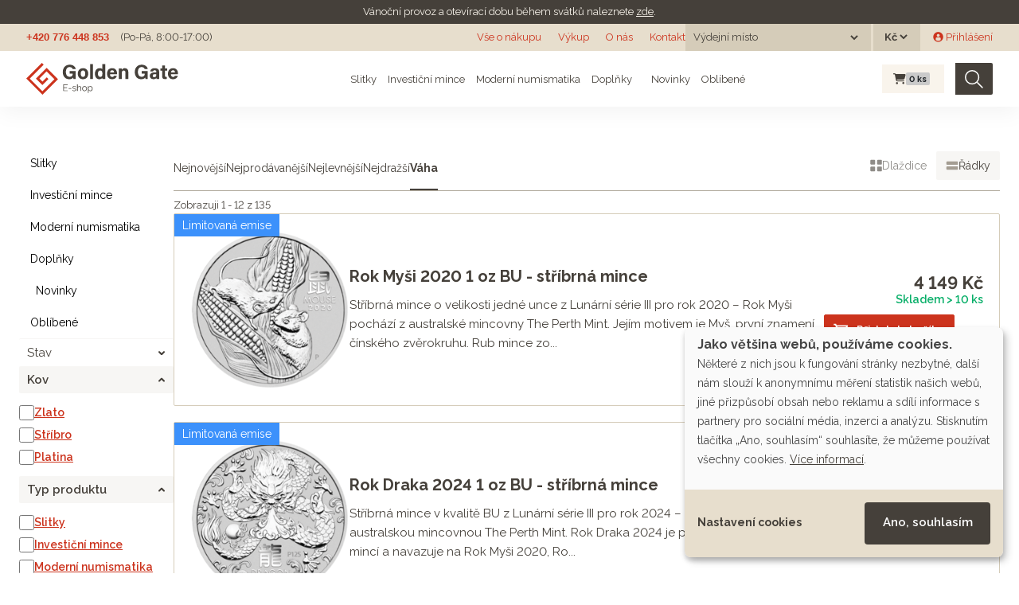

--- FILE ---
content_type: text/html; charset=utf-8
request_url: https://eshop.goldengate.cz/products?razeni=neprodavanejsi&search%5Btheme_any%5D%5B%5D=143
body_size: 153539
content:
<!doctype html>
<html lang="cs">
<head data-hook="inside_head">
  <meta charset="utf-8">
<title>Investiční zlato a stříbro | GOLDEN GATE CZ</title>
<meta content="text/html; charset=UTF-8" http-equiv="Content-Type" />
<meta content="width=device-width, initial-scale=1.0, maximum-scale=1" name="viewport">
<meta name="google-site-verification" content="HeYGdxOLSp-ROepZ7yTpfAvh_Gmbi6RlQ0HGLy7OTMI" />
<meta name="seznam-wmt" content="GpyMnbhy1tO3WCA8gRGn7CSrvdsmO5bj" />
<link rel="preconnect" href="https://fonts.googleapis.com">
<link rel="preconnect" href="https://fonts.gstatic.com" crossorigin>
<meta name="keywords" content="" />
<meta name="description" content="E-shop největšího prodejce drahých kovů na českém trhu. Investujte do zlata, stříbra či mincí online na e-shopu Golden Gate. Spořit lze již od 500 Kč. Přes 60 tisíc spokojených zákazníků." />
<link href="https://eshop.goldengate.cz/products/?search%5Btheme_any%5D%5B%5D=143" rel="canonical" />
<link rel="icon" type="image/x-icon" href="/assets/favicon-bf1d423d21e4d035e69b1c0cd89c36e17ecbd55ff9657207108aa5e77aca4eb2.ico" />
<link rel="stylesheet" href="/assets/spree/frontend/all-b9bc9e6c5ff4b00a62d80119d7f1f3a49db2eeb02bea040d7ac4629dadcd5dac.css" media="screen" />
<link rel="stylesheet" href="/assets/application-4c2fe7dfcc558330b62668d775a192faebac42f255133269320883b9ea78e513.css" media="screen" />
<meta name="csrf-param" content="authenticity_token" />
<meta name="csrf-token" content="NlwnnaJ5WCKTVE4cd3-F272LzGm3W0WgwsqH3ZZB39Byr1tD8tZUIP9kC3kAOiOzSd6QB14Wy-zR_LNk_X174g" />

<script src="/assets/application-20873250915baec1accd0c5ac5bf2e764d533f8fb74f7dd9f25b9cfc76c42689.js"></script>

<link href="https://dev.iconly.io/public/TYX4oKmzqDUZ/iconly.css" rel="stylesheet"/><!-- gg font development-->
<link rel="stylesheet" href="https://cdnjs.cloudflare.com/ajax/libs/font-awesome/6.4.2/css/all.min.css" integrity="sha512-z3gLpd7yknf1YoNbCzqRKc4qyor8gaKU1qmn+CShxbuBusANI9QpRohGBreCFkKxLhei6S9CQXFEbbKuqLg0DA==" crossorigin="anonymous" referrerpolicy="no-referrer" />

<link rel="stylesheet" href="https://cdn.jsdelivr.net/npm/glightbox/dist/css/glightbox.min.css" />
<script src="https://cdn.jsdelivr.net/gh/mcstudios/glightbox/dist/js/glightbox.min.js"></script>
<script src="https://ajax.googleapis.com/ajax/libs/webfont/1.6.26/webfont.js" type="text/javascript"></script>
<script src="https://www.gstatic.com/charts/loader.js" type="text/javascript"></script>
<script type="text/javascript">WebFont.load({google: {families: ["Castoro:regular:latin,latin-ext", "Raleway:regular,600,700:latin,latin-ext"]}});</script>

<script type="text/javascript">
  $(window).on('load', function () {
    $(document).on('click', '.cn-learn-more', function() {
      $('.cm-purposes').hide();
      $('.cm-purpose').find('input[type=checkbox]').prop('checked', false);
      setTimeout(function() {
        $('.cm-purposes').fadeIn('fast');
      }, 500);
    });
  });
  window.cookieButtonClicked = false;
  $(document).on('mouseover', '.cm-btn-success', function() {
    window.cookieButtonClicked = true;
  });
</script>

<script defer data-config="klaroConfig" type="application/javascript" src="https://cdn.kiprotect.com/klaro/v0.7.18/klaro.js"></script>
<!--[if lt IE 9]>
  <script src="//cdnjs.cloudflare.com/ajax/libs/html5shiv/3.6/html5shiv.min.js"></script>
  <script src="//cdnjs.cloudflare.com/ajax/libs/respond.js/1.4.2/respond.js"></script>
<![endif]-->
<script type="text/javascript">
  $.datepicker.setDefaults({ monthNames: ["Leden","Únor","Březen","Duben","Květen","Červen","Červenec","Srpen","Září","Říjen","Listopad","Prosinec"],  dateFormat: 'dd.mm.yy', dayNamesMin: ["Ne","Po","Út","St","Čt","Pá","So"], firstDay: 1});
</script>

<script type="application/javascript">
  window.dataLayer = window.dataLayer || [];
  function gtag(){dataLayer.push(arguments);}
  gtag('js', new Date());
</script>
  <!-- Google Tag Manager -->
  <script>(function(w,d,s,l,i){w[l]=w[l]||[];w[l].push({'gtm.start':
      new Date().getTime(),event:'gtm.js'});var f=d.getElementsByTagName(s)[0],
    j=d.createElement(s),dl=l!='dataLayer'?'&l='+l:'';j.async=true;j.src=
    'https://www.googletagmanager.com/gtm.js?id='+i+dl;f.parentNode.insertBefore(j,f);
  })(window,document,'script','dataLayer','GTM-TQ4F2QQ');</script>
  <!-- End Google Tag Manager -->

  <!-- Hotjar Tracking Code for https://eshop.goldengate.cz/ -->
  <script type="text/plain" data-type="application/javascript" data-name="hotjar">
    (function(h,o,t,j,a,r){
      h.hj=h.hj||function(){(h.hj.q=h.hj.q||[]).push(arguments)};
      h._hjSettings={hjid:2219421,hjsv:6};
      a=o.getElementsByTagName('head')[0];
      r=o.createElement('script');r.async=1;
      r.src=t+h._hjSettings.hjid+j+h._hjSettings.hjsv;
      a.appendChild(r);
    })(window,document,'https://static.hotjar.com/c/hotjar-','.js?sv=');
  </script>

  <script type="text/javascript" src="https://c.seznam.cz/js/rc.js"></script>


  <link rel="apple-touch-icon" sizes="180x180" href="/assets/favicon/apple-touch-icon-3c0bdcf9c1b6e0362e4f8a3790c6be8b0b784a899fda2d3f7bd706fa6e81ed9a.png">
<link rel="icon" type="image/png" sizes="32x32" href="/assets/favicon/favicon-32x32-ce4d8725966b7a652457ef4d5b5ddde91ad2b0378c8942a1d17a63dc2a246ec0.png">
<link rel="icon" type="image/png" sizes="16x16" href="/assets/favicon/favicon-16x16-e39943b062d914487c7618e87b59a36ebe731ed3bec9455dde0c646dc62d2469.png">
<link rel="manifest" href="/assets/favicon/site.webmanifest-ab8b04d80c6ae9c83b92a40739162eea555f7653c458597c157903639b01c6ca.erb">
<link rel="mask-icon" href="/assets/favicon/safari-pinned-tab-1dc2e2854953ff5519bbce549aeee5fd1580ba3ba776074435d3e33d2f172d4e.svg" color="#F60000">
<link rel="shortcut icon" href="/assets/favicon/favicon-44fefcba6a7eb7c5e97bd2399b362da74a4513dec0bf51b1fc9fb956e1e9bfa7.ico">
<meta name="msapplication-TileColor" content="#da532c">
<meta name="msapplication-config" content="/assets/favicon/browserconfig-0c0f907f7cfc963c17e1cd2d2bda9a3acf63a084fa83a3d5c43075552491391c.xml">
<meta name="theme-color" content="#ffffff">
</head>
<body class="" id="default" data-hook="body">
<noscript>
<iframe height='0' src='https://www.googletagmanager.com/ns.html?id=GTM-TQ4F2QQ' style='display:none;visibility:hidden' width='0'></iframe>
</noscript>

<div class='notices'>
<div class='gg-notice'>
<p>V&aacute;nočn&iacute; provoz a otev&iacute;rac&iacute; dobu během&nbsp;sv&aacute;tků naleznete <a href="https://www.goldengate.cz/aktuality/vanocni-provoz-golden-gate">zde</a>.</p>
</div>
</div>
<div class='header non-sticky'>
<a class='logo hide w-inline-block' href='#'></a>
<div class='flex-horizontal'>
<a class='grey no-underline bold arial' href='tel:+420776448853'>+420 776 448 853</a>
<div class='margin-left-14px'>(Po-Pá, 8:00-17:00)</div>
</div>
<div class='flex-horizontal gap-10px'>
<div class='md-d-block sm-d-none xs-d-none'><a class="top-menu" href="/vse-o-nakupu">Vše o nákupu</a>
<a class="top-menu" href="/vykup">Výkup</a>
<a target="_blank" class="top-menu" href="https://www.goldengate.cz/o-nas/">O nás</a>
<a class="top-menu" href="/kontakt">Kontakt</a>
</div>
<div class='xs-d-none flex-horizontal'>

<div class='stock_location_selector dark-header-item'>
<div class='d-flex align-items-center'>
<form class="navbar-form stock_location_selector__form" action="/stock_location" accept-charset="UTF-8" method="post"><input type="hidden" name="authenticity_token" value="hDj30fZx37YEKpbp-1H0PHPwE1O36JI-QPaHnEs6miyWHSDsjg5tOwj3hwfOgkRGL6v0jaq87HApLVlvAa1RyQ" autocomplete="off" /><span class='stock_location_selector__label mr-2'>Výdejní místo</span>
<label class='sr-only' for='stock_location'>
Výdejní místo
</label>
<select name="stock_location" id="stock_location" class="" onchange="this.form.submit()"><option value="" label=" "></option><option value="22">Otrokovice</option>
<option value="20">Poštou</option>
<option value="15">Praha 1</option>
<option value="12">Praha 6</option>
<option value="23">Ústí nad Orlicí</option></select>
<noscript><input type="submit" name="commit" value="Zvolit" id="change_currency" data-disable-with="Zvolit" /></noscript>
</form></div>
</div>

<div class='currency_selector dark-header-item ml-3px'>
<form class="navbar-form currency_selector__form" action="/zmenit_menu" accept-charset="UTF-8" method="get"><label class='sr-only' for='currency'>
Měna
</label>
<select name="currency" id="currency" class="" onchange="this.form.submit()"><option value="USD">$</option>
<option selected="selected" value="CZK">Kč</option>
<option value="EUR">€</option></select>
<noscript><input type="submit" name="commit" value="Zvolit" id="change_currency" data-disable-with="Zvolit" /></noscript>
</form></div>

</div>
<div class='xs-d-none flex-horizontal'>  <div id="link-to-login" class="ml-16px"><a class="" href="/login"><i class="gg-icon gg-icon-user-avatar-circle "></i> Přihlášení</a></div>
</div>
</div>
</div>

<div class='header sticky'>
<div class='logo navbar-brand'>
<a href="/"><img width="191" src="/assets/logo-eshop-9bc051111858445e25f1258150a95a718fb8b7b37c9f3a5a869a3c37eb65ffb5.svg" /></a>
</div>
<div class='flex-horizontal gap-10px top-menu'>
<div class='menu__item menu__item--subitems'>
<a class="menu__link" href="/slitky">Slitky</a>
<div class='menu__subitems'>
<div class='menu__subitem'>
<a class="menu__link" href="/slitky?search%5Bmetal_any%5D%5B%5D=gold"><img alt="Zlaté slitky" height="24" src="/assets/products/gold_bar-77d2ffa6e3db6299987abc95081e3291c0f5226dba9731bea38307c9dca63a8b.svg" />
Zlaté slitky
</a></div>

<div class='menu__subitem'>
<a class="menu__link" href="/slitky?search%5Bmetal_any%5D%5B%5D=silver"><img alt="Stříbrné slitky" height="24" src="/assets/products/silver_bar-83a4baa4d1cba1b5568a158c0c6fa324ae89ef84160a709d77a35de12891830e.svg" />
Stříbrné slitky
</a></div>

<div class='menu__subitem'>
<a class="menu__link" href="/slitky?search%5Bmetal_any%5D%5B%5D=platinum"><img alt="Platinové slitky" height="24" src="/assets/products/platinum_bar-c92378413b9c395771e8c443331a063084ccd94d65643f97dc91c57e35c17d8c.svg" />
Platinové slitky
</a></div>

</div>
</div>

<div class='menu__item menu__item--subitems'>
<a class="menu__link" href="/investicni-mince">Investiční mince</a>
<div class='menu__subitems'>
<div class='menu__subitem'>
<a class="menu__link" href="/investicni-mince?search%5Bmetal_any%5D%5B%5D=gold"><img alt="Zlaté investiční mince" height="24" src="/assets/products/gold_coin-ac62149f67ef7193688689395171298659edd8bafd1ac0f04a3c9db623196c1a.svg" />
Zlaté investiční mince
</a></div>

<div class='menu__subitem'>
<a class="menu__link" href="/investicni-mince?search%5Bmetal_any%5D%5B%5D=silver"><img alt="Stříbrné investiční mince" height="24" src="/assets/products/silver_coin-de13865cdaaa3756266486249a9f1ab1494b41e5a067d726c9e825a74d11dc54.svg" />
Stříbrné investiční mince
</a></div>

<div class='menu__subitem'>
<a class="menu__link" href="/investicni-mince?search%5Bmetal_any%5D%5B%5D=platinum"><img alt="Platinové investiční mince" height="24" src="/assets/products/platinum_coin-9efd77354b8a0488eb090d15d94955934805c1472e4e8e3e467b653982222b83.svg" />
Platinové investiční mince
</a></div>

</div>
</div>

<div class='menu__item menu__item--subitems'>
<a class="menu__link" href="/moderni-numismatika">Moderní numismatika</a>
<div class='menu__subitems'>
<div class='menu__subitem'>
<a class="menu__link" href="/moderni-numismatika?search%5Bmetal_any%5D%5B%5D=gold"><img alt="Zlatá moderní numismatika" height="24" src="/assets/products/gold_coin-ac62149f67ef7193688689395171298659edd8bafd1ac0f04a3c9db623196c1a.svg" />
Zlatá moderní numismatika
</a></div>

<div class='menu__subitem'>
<a class="menu__link" href="/moderni-numismatika?search%5Bmetal_any%5D%5B%5D=silver"><img alt="Stříbrná moderní numismatika" height="24" src="/assets/products/silver_coin-de13865cdaaa3756266486249a9f1ab1494b41e5a067d726c9e825a74d11dc54.svg" />
Stříbrná moderní numismatika
</a></div>

<div class='menu__subitem'>
<a class="menu__link" href="/moderni-numismatika?search%5Bmetal_any%5D%5B%5D=platinum"><img alt="Platinová moderní numismatika" height="24" src="/assets/products/platinum_coin-9efd77354b8a0488eb090d15d94955934805c1472e4e8e3e467b653982222b83.svg" />
Platinová moderní numismatika
</a></div>

</div>
</div>

<div class='menu__item menu__item--subitems'>
<a class="menu__link" href="/doplnky">Doplňky</a>
<div class='menu__subitems'>
<div class='menu__subitem'>
<a class="menu__link" href="/doplnky?search%5Bmetal_any%5D%5B%5D=gold"><img alt="Zlaté doplňky" height="24" src="/assets/products/gold_coin-ac62149f67ef7193688689395171298659edd8bafd1ac0f04a3c9db623196c1a.svg" />
Zlaté doplňky
</a></div>

<div class='menu__subitem'>
<a class="menu__link" href="/doplnky?search%5Bmetal_any%5D%5B%5D=silver"><img alt="Stříbrné doplňky" height="24" src="/assets/products/silver_coin-de13865cdaaa3756266486249a9f1ab1494b41e5a067d726c9e825a74d11dc54.svg" />
Stříbrné doplňky
</a></div>

</div>
</div>

<div class='menu__item menu__item--hide-to-md'>
<a class="menu__link" href="/produkty?jen_novinky=1"><i class="gg-icon gg-icon-star-large mr-1"></i> Novinky</a>
</div>

<div class='menu__item menu__item--hide-to-lg'>
<a class="menu__link" href="/favorite_products">Oblíbené</a>
</div>

</div>
<div class='flex-horizontal'>
<div id="link-to-cart" class="flex-horizontal top-cart mr-14px ml-10px" data-hook>
  <div class='cart__wrapper'>
<a class="menu__item cart-info full" href="/cart"><i class="fa fa-shopping-cart cart__icon "></i>
<span class='badge badge-secondary cart__pcs'>
0
<span class='cart__pcs-label'>ks</span>
</span>
</a></div>

  <noscript>
    <a href="/cart">Košík</a>
  </noscript> 
</div>

<script>Spree.fetch_cart('/cart_link')</script>


<form class="flex-horizontal search w-form" action="/produkty" accept-charset="UTF-8" method="get">
  <input type="search" name="keywords" id="keywords" placeholder="Hledat" aria-label="Hledat" class="search-input w-input master-search-autocomplete" />
  <button type="submit" class="search-img" title="Hledat"><img src="/assets/icons/search-69d65a2e7e844eeaa97f8981bd22691f1f88e010f4878e181a00fb2313079ba5.svg" /></button>
</form>
</div>
</div>
<nav class='navbar bg-faded d-flex navbar-light d-md-none header sticky' id='mobile-menu'>
<div class='logo navbar-brand'>
<a href="/"><img src="/assets/logo-eshop-9bc051111858445e25f1258150a95a718fb8b7b37c9f3a5a869a3c37eb65ffb5.svg" /></a>
</div>
<div class='flex-horizontal gap-10px'>
<div class='top-cart'>
<div class='cart__wrapper'>
<a class="menu__item cart-info full" href="/cart"><i class="fa fa-shopping-cart cart__icon "></i>
<span class='badge badge-secondary cart__pcs'>
0
<span class='cart__pcs-label'>ks</span>
</span>
</a></div>

<noscript>
<a href="/cart">Košík</a>
</noscript>
</div>
<button class='navbar-toggler' data-target='#mobile-menu-content' data-toggle='slide-collapse' type='button'>
<span class='navbar-toggler-icon'></span>
</button>
</div>
</nav>
<div class='mobile-menu-content collapse navbar-collapse' id='mobile-menu-content'>
<div class='flex-vertical justify-between gap-10px align-stretch'>
<div class='flex-vertical gap-10px'>
<div class='stock_location_selector dark-header-item'>
<div class='d-flex align-items-center'>
<form class="navbar-form stock_location_selector__form" action="/stock_location" accept-charset="UTF-8" method="post"><input type="hidden" name="authenticity_token" value="lrmKlFzz3Ki647I16pcBIwZdcU1eewMwbWwvJod999-EnF2pJIxuJbY-o9vfRLFZWgaWk0MvfX4Et_HVzeo8Og" autocomplete="off" /><span class='stock_location_selector__label mr-2'>Výdejní místo</span>
<label class='sr-only' for='stock_location'>
Výdejní místo
</label>
<select name="stock_location" id="stock_location" class="" onchange="this.form.submit()"><option value="" label=" "></option><option value="22">Otrokovice</option>
<option value="20">Poštou</option>
<option value="15">Praha 1</option>
<option value="12">Praha 6</option>
<option value="23">Ústí nad Orlicí</option></select>
<noscript><input type="submit" name="commit" value="Zvolit" id="change_currency" data-disable-with="Zvolit" /></noscript>
</form></div>
</div>

<div class='currency_selector dark-header-item ml-3px'>
<form class="navbar-form currency_selector__form" action="/zmenit_menu" accept-charset="UTF-8" method="get"><span class='currency_selector__label mr-2'>Měna</span>
<label class='sr-only' for='currency'>
Měna
</label>
<select name="currency" id="currency" class="" onchange="this.form.submit()"><option value="USD">$</option>
<option selected="selected" value="CZK">Kč</option>
<option value="EUR">€</option></select>
<noscript><input type="submit" name="commit" value="Zvolit" id="change_currency" data-disable-with="Zvolit" /></noscript>
</form></div>

<div class='mb-2'></div>
<ul class='navbar-nav mobile-menu__menu'>
<li class='nav-item mobile-menu__item'>
<a class="nav-link mobile-menu__link" href="/slitky">Slitky</a>
</li>
<li class='nav-item mobile-menu__item'>
<a class="nav-link mobile-menu__link" href="/investicni-mince">Investiční mince</a>
</li>
<li class='nav-item mobile-menu__item'>
<a class="nav-link mobile-menu__link" href="/moderni-numismatika">Moderní numismatika</a>
</li>
<li class='nav-item mobile-menu__item'>
<a class="nav-link mobile-menu__link" href="/doplnky">Doplňky</a>
</li>
<li class='nav-item mobile-menu__item'>
<a class="nav-link mobile-menu__link" href="/produkty?jen_novinky=1"><i class="gg-icon gg-icon-star-large mr-1"></i> Novinky</a>
</li>
<li class='nav-item mobile-menu__item'>
<a class="nav-link mobile-menu__link" href="/favorite_products">Oblíbené</a>
</li>
</ul>
</div>
<ul class='navbar-nav mobile-menu__menu mobile-menu__menu--red mt-32px'>
<li></li>
<li class='nav-item' id='link-to-login'>
<a class="nav-link" href="/login"><i class="gg-icon gg-icon-user-thin mr-2"></i>
Přihlášení
</a></li>
<li class='nav-item'><a class="nav-link" href="/vse-o-nakupu">Vše o nákupu</a></li>
<li class='nav-item'><a class="nav-link" href="/vykup">Výkup</a></li>
<li class='nav-item'><a target="_blank" class="nav-link" href="https://www.goldengate.cz/o-nas/">O nás</a></li>
<li class='nav-item'><a class="nav-link" href="/kontakt">Kontakt</a></li>
</ul>
</div>
</div>
<div class='menu-overlay'></div>

<div class='mb-2 d-block d-md-none'>
<div class='mobile-search'><form class="flex-horizontal search w-form" action="/produkty" accept-charset="UTF-8" method="get">
  <input type="search" name="keywords" id="keywords" placeholder="Hledat" aria-label="Hledat" class="search-input w-input master-search-autocomplete" />
  <button type="submit" class="search-img" title="Hledat"><img src="/assets/icons/search-69d65a2e7e844eeaa97f8981bd22691f1f88e010f4878e181a00fb2313079ba5.svg" /></button>
</form></div>
</div>

<div class="section">
  <div class="content-wrapper">
    <div class="flex-horizontal items-start w-100 gap-38px gap-sm-10px">
      <aside id="sidebar">
      <div data-hook="homepage_sidebar_navigation">
        <a class='toggle-filter btn btn-outline-secondary btn-block d-block d-md-none mb-3' data-hide='Skrýt filtry' data-show='Zobrazit filtry' data-target='.sidebar_products_search' data-toggle='collapse'>Zobrazit filtry</a>
<div class='collapse d-md-block sidebar_products_search'>
<div class='flex-vertical'>
<a class="sidebar__item  " href="/slitky">Slitky</a>

<a class="sidebar__item  " href="/investicni-mince">Investiční mince</a>

<a class="sidebar__item  " href="/moderni-numismatika">Moderní numismatika</a>

<a class="sidebar__item  " href="/doplnky">Doplňky</a>

<a class="sidebar__item  " href="/produkty?jen_novinky=1"><i class="gg-icon gg-icon-star-large mr-1"></i> Novinky</a>

<a class="sidebar__item  " href="/favorite_products">Oblíbené</a>

</div>
</div>

<form id="sidebar_products_search" class="sidebar_products_search filters collapse d-md-block" action="" accept-charset="UTF-8" method="get"><input type="hidden" name="per_page" id="per_page" autocomplete="off" />
<input type="hidden" name="keywords" id="keywords" autocomplete="off" />
<input type="hidden" name="razeni" id="razeni" value="neprodavanejsi" autocomplete="off" />
<div class='filter general filter--closed'>
<div class='filter__title'>Stav</div>
<div class='filter__options'>
<div class='filter__option'>
<input type="checkbox" name="jen_novinky" id="jen_novinky" value="1" class="filter-checkbox" />
<label class="" for="jen_novinky">Jen novinky
</label></div>
<div class='filter__option'>
<input type="checkbox" name="jen_skladem" id="jen_skladem" value="1" class="filter-checkbox" />
<label class="" for="jen_skladem">Jen skladem
</label></div>
</div>
</div>
<div class='filter Kov'>
<div class='filter__title'>Kov</div>
<div class='filter__options'>
<div class='filter__option'>
<input type="checkbox" name="search[metal_any][]" id="metal_any_Zlato" value="gold" class="filter-checkbox" />
<label for="metal_any_Zlato">Zlato</label>
</div>
<div class='filter__option'>
<input type="checkbox" name="search[metal_any][]" id="metal_any_St__bro" value="silver" class="filter-checkbox" />
<label for="metal_any_St__bro">Stříbro</label>
</div>
<div class='filter__option'>
<input type="checkbox" name="search[metal_any][]" id="metal_any_Platina" value="platinum" class="filter-checkbox" />
<label for="metal_any_Platina">Platina</label>
</div>
</div>
</div>

<div class='filter Typ_produktu'>
<div class='filter__title'>Typ produktu</div>
<div class='filter__options'>
<div class='filter__option'>
<input type="checkbox" name="search[typ_any][]" id="typ_any_Slitky" value="4" class="filter-checkbox" data-link="/slitky" />
<label for="typ_any_Slitky">Slitky</label>
</div>
<div class='filter__option'>
<input type="checkbox" name="search[typ_any][]" id="typ_any_Investi_n__mince" value="5" class="filter-checkbox" data-link="/investicni-mince" />
<label for="typ_any_Investi_n__mince">Investiční mince</label>
</div>
<div class='filter__option'>
<input type="checkbox" name="search[typ_any][]" id="typ_any_Modern__numismatika" value="6" class="filter-checkbox" data-link="/moderni-numismatika" />
<label for="typ_any_Modern__numismatika">Moderní numismatika</label>
</div>
<div class='filter__option'>
<input type="checkbox" name="search[typ_any][]" id="typ_any_Dopl_ky" value="7" class="filter-checkbox" data-link="/doplnky" />
<label for="typ_any_Dopl_ky">Doplňky</label>
</div>
</div>
</div>

<div class='filter Typ_mince'>
<div class='filter__title'>Typ mince</div>
<div class='filter__options'>
<div class='filter__option'>
<input type="checkbox" name="search[coin_type_any][]" id="coin_type_any_Investi_n_" value="Investiční" class="filter-checkbox" />
<label for="coin_type_any_Investi_n_">Investiční</label>
</div>
<div class='filter__option'>
<input type="checkbox" name="search[coin_type_any][]" id="coin_type_any_Klasick_" value="Klasická" class="filter-checkbox" />
<label for="coin_type_any_Klasick_">Klasická</label>
</div>
<div class='filter__option'>
<input type="checkbox" name="search[coin_type_any][]" id="coin_type_any_Modern_" value="Moderní" class="filter-checkbox" />
<label for="coin_type_any_Modern_">Moderní</label>
</div>
</div>
</div>

<div class='filter Hmotnost'>
<div class='filter__title'>Hmotnost</div>
<div class='filter__options'>
<div class='filter__option hidden_weight__group'>
<input type="checkbox" name="search[size_any][]" id="search_size_any_" value="&lt; 1 oz" class="filter-checkbox" />
<label for="hidden_weight">menší než 1 oz
</label><a data-toggle="collapse" data-show-label="<i title=&quot;menší gramáže&quot; class=&quot;gg-icon gg-icon-add-1 &quot;></i>" data-hide-label="<i title=&quot;Méně&quot; class=&quot;fa fa-minus &quot;></i>" class="show_more_filters" href=".Hmotnost .filter__option.collapse.hidden_weight"><i title="menší gramáže" class="gg-icon gg-icon-add "></i></a>
</div>
<div class='filter__option hidden_weight collapse'>
<input type="checkbox" name="search[size_any][]" id="size_any_10_47" value="10,47" class="filter-checkbox" />
<label for="size_any_10_47">10,47</label>
</div>
<div class='filter__option hidden_weight collapse'>
<input type="checkbox" name="search[size_any][]" id="size_any_15.5" value="15.5" class="filter-checkbox" />
<label for="size_any_15.5">15.5</label>
</div>
<div class='filter__option hidden_weight collapse'>
<input type="checkbox" name="search[size_any][]" id="size_any_0_5_g" value="0,5 g" class="filter-checkbox" />
<label for="size_any_0_5_g">0,5 g</label>
</div>
<div class='filter__option hidden_weight collapse'>
<input type="checkbox" name="search[size_any][]" id="size_any_1_g" value="1 g" class="filter-checkbox" />
<label for="size_any_1_g">1 g</label>
</div>
<div class='filter__option hidden_weight collapse'>
<input type="checkbox" name="search[size_any][]" id="size_any_1_600_g" value="1 600 g" class="filter-checkbox" />
<label for="size_any_1_600_g">1 600 g</label>
</div>
<div class='filter__option hidden_weight collapse'>
<input type="checkbox" name="search[size_any][]" id="size_any_1_25_oz" value="1/25 oz" class="filter-checkbox" />
<label for="size_any_1_25_oz">1/25 oz</label>
</div>
<div class='filter__option hidden_weight collapse'>
<input type="checkbox" name="search[size_any][]" id="size_any_2_g" value="2 g" class="filter-checkbox" />
<label for="size_any_2_g">2 g</label>
</div>
<div class='filter__option hidden_weight collapse'>
<input type="checkbox" name="search[size_any][]" id="size_any_2_5_g" value="2,5 g" class="filter-checkbox" />
<label for="size_any_2_5_g">2,5 g</label>
</div>
<div class='filter__option hidden_weight collapse'>
<input type="checkbox" name="search[size_any][]" id="size_any_3_g" value="3 g" class="filter-checkbox" />
<label for="size_any_3_g">3 g</label>
</div>
<div class='filter__option hidden_weight collapse'>
<input type="checkbox" name="search[size_any][]" id="size_any_1_10_oz" value="1/10 oz" class="filter-checkbox" />
<label for="size_any_1_10_oz">1/10 oz</label>
</div>
<div class='filter__option hidden_weight collapse'>
<input type="checkbox" name="search[size_any][]" id="size_any_3_5_g" value="3,5 g" class="filter-checkbox" />
<label for="size_any_3_5_g">3,5 g</label>
</div>
<div class='filter__option hidden_weight collapse'>
<input type="checkbox" name="search[size_any][]" id="size_any_5_g" value="5 g" class="filter-checkbox" />
<label for="size_any_5_g">5 g</label>
</div>
<div class='filter__option hidden_weight collapse'>
<input type="checkbox" name="search[size_any][]" id="size_any_7_x_0_5_g" value="7 x 0,5 g" class="filter-checkbox" />
<label for="size_any_7_x_0_5_g">7 x 0,5 g</label>
</div>
<div class='filter__option hidden_weight collapse'>
<input type="checkbox" name="search[size_any][]" id="size_any_1_4_oz" value="1/4 oz" class="filter-checkbox" />
<label for="size_any_1_4_oz">1/4 oz</label>
</div>
<div class='filter__option hidden_weight collapse'>
<input type="checkbox" name="search[size_any][]" id="size_any_8_g" value="8 g" class="filter-checkbox" />
<label for="size_any_8_g">8 g</label>
</div>
<div class='filter__option hidden_weight collapse'>
<input type="checkbox" name="search[size_any][]" id="size_any_9.3_g" value="9.3 g" class="filter-checkbox" />
<label for="size_any_9.3_g">9.3 g</label>
</div>
<div class='filter__option hidden_weight collapse'>
<input type="checkbox" name="search[size_any][]" id="size_any_10_g" value="10 g" class="filter-checkbox" />
<label for="size_any_10_g">10 g</label>
</div>
<div class='filter__option hidden_weight collapse'>
<input type="checkbox" name="search[size_any][]" id="size_any_12.5_g" value="12.5 g" class="filter-checkbox" />
<label for="size_any_12.5_g">12.5 g</label>
</div>
<div class='filter__option hidden_weight collapse'>
<input type="checkbox" name="search[size_any][]" id="size_any_13_g" value="13 g" class="filter-checkbox" />
<label for="size_any_13_g">13 g</label>
</div>
<div class='filter__option hidden_weight collapse'>
<input type="checkbox" name="search[size_any][]" id="size_any_1_2_oz" value="1/2 oz" class="filter-checkbox" />
<label for="size_any_1_2_oz">1/2 oz</label>
</div>
<div class='filter__option hidden_weight collapse'>
<input type="checkbox" name="search[size_any][]" id="size_any_16_g" value="16 g" class="filter-checkbox" />
<label for="size_any_16_g">16 g</label>
</div>
<div class='filter__option hidden_weight collapse'>
<input type="checkbox" name="search[size_any][]" id="size_any_20_g" value="20 g" class="filter-checkbox" />
<label for="size_any_20_g">20 g</label>
</div>
<div class='filter__option hidden_weight collapse'>
<input type="checkbox" name="search[size_any][]" id="size_any_23_g" value="23 g" class="filter-checkbox" />
<label for="size_any_23_g">23 g</label>
</div>
<div class='filter__option hidden_weight collapse'>
<input type="checkbox" name="search[size_any][]" id="size_any_25_g" value="25 g" class="filter-checkbox" />
<label for="size_any_25_g">25 g</label>
</div>
<div class='filter__option hidden_weight collapse'>
<input type="checkbox" name="search[size_any][]" id="size_any_28_g" value="28 g" class="filter-checkbox" />
<label for="size_any_28_g">28 g</label>
</div>
<div class='filter__option hidden_weight collapse'>
<input type="checkbox" name="search[size_any][]" id="size_any_29_g" value="29 g" class="filter-checkbox" />
<label for="size_any_29_g">29 g</label>
</div>
<div class='filter__option hidden_weight collapse'>
<input type="checkbox" name="search[size_any][]" id="size_any_30_g" value="30 g" class="filter-checkbox" />
<label for="size_any_30_g">30 g</label>
</div>
</div>
<div class='filter__options'>
<div class='filter__option bold'>
<input type="checkbox" name="search[size_any][]" id="size_any_1_oz" value="1 oz" class="filter-checkbox" />
<label for="size_any_1_oz">1 oz</label>
</div>
<div class='filter__option'>
<input type="checkbox" name="search[size_any][]" id="size_any_10_x_1_10_oz" value="10 x 1/10 oz" class="filter-checkbox" />
<label for="size_any_10_x_1_10_oz">10 x 1/10 oz</label>
</div>
<div class='filter__option collapse'>
<input type="checkbox" name="search[size_any][]" id="size_any_4_x_1_4_oz" value="4 x 1/4 oz" class="filter-checkbox" />
<label for="size_any_4_x_1_4_oz">4 x 1/4 oz</label>
</div>
<div class='filter__option collapse'>
<input type="checkbox" name="search[size_any][]" id="size_any_35_g" value="35 g" class="filter-checkbox" />
<label for="size_any_35_g">35 g</label>
</div>
<div class='filter__option collapse'>
<input type="checkbox" name="search[size_any][]" id="size_any_39.94_g" value="39.94 g" class="filter-checkbox" />
<label for="size_any_39.94_g">39.94 g</label>
</div>
<div class='filter__option collapse'>
<input type="checkbox" name="search[size_any][]" id="size_any_50_g_" value="50 g " class="filter-checkbox" />
<label for="size_any_50_g_">50 g </label>
</div>
<div class='filter__option collapse'>
<input type="checkbox" name="search[size_any][]" id="size_any_2_oz" value="2 oz" class="filter-checkbox" />
<label for="size_any_2_oz">2 oz</label>
</div>
<div class='filter__option collapse'>
<input type="checkbox" name="search[size_any][]" id="size_any_69_g" value="69 g" class="filter-checkbox" />
<label for="size_any_69_g">69 g</label>
</div>
<div class='filter__option collapse'>
<input type="checkbox" name="search[size_any][]" id="size_any_90_g" value="90 g" class="filter-checkbox" />
<label for="size_any_90_g">90 g</label>
</div>
<div class='filter__option collapse'>
<input type="checkbox" name="search[size_any][]" id="size_any_3_oz" value="3 oz" class="filter-checkbox" />
<label for="size_any_3_oz">3 oz</label>
</div>
<div class='filter__option collapse'>
<input type="checkbox" name="search[size_any][]" id="size_any_100_g_" value="100 g " class="filter-checkbox" />
<label for="size_any_100_g_">100 g </label>
</div>
<div class='filter__option collapse'>
<input type="checkbox" name="search[size_any][]" id="size_any_3_75_oz" value="3,75 oz" class="filter-checkbox" />
<label for="size_any_3_75_oz">3,75 oz</label>
</div>
<div class='filter__option collapse'>
<input type="checkbox" name="search[size_any][]" id="size_any_4_oz" value="4 oz" class="filter-checkbox" />
<label for="size_any_4_oz">4 oz</label>
</div>
<div class='filter__option collapse'>
<input type="checkbox" name="search[size_any][]" id="size_any_130_g" value="130 g" class="filter-checkbox" />
<label for="size_any_130_g">130 g</label>
</div>
<div class='filter__option collapse'>
<input type="checkbox" name="search[size_any][]" id="size_any_5_oz" value="5 oz" class="filter-checkbox" />
<label for="size_any_5_oz">5 oz</label>
</div>
<div class='filter__option collapse'>
<input type="checkbox" name="search[size_any][]" id="size_any_5_5_oz" value="5,5 oz" class="filter-checkbox" />
<label for="size_any_5_5_oz">5,5 oz</label>
</div>
<div class='filter__option collapse'>
<input type="checkbox" name="search[size_any][]" id="size_any_6_oz" value="6 oz" class="filter-checkbox" />
<label for="size_any_6_oz">6 oz</label>
</div>
<div class='filter__option collapse'>
<input type="checkbox" name="search[size_any][]" id="size_any_210_g" value="210 g" class="filter-checkbox" />
<label for="size_any_210_g">210 g</label>
</div>
<div class='filter__option collapse'>
<input type="checkbox" name="search[size_any][]" id="size_any_8_oz" value="8 oz" class="filter-checkbox" />
<label for="size_any_8_oz">8 oz</label>
</div>
<div class='filter__option collapse'>
<input type="checkbox" name="search[size_any][]" id="size_any_250_g" value="250 g" class="filter-checkbox" />
<label for="size_any_250_g">250 g</label>
</div>
<div class='filter__option collapse'>
<input type="checkbox" name="search[size_any][]" id="size_any_10_oz" value="10 oz" class="filter-checkbox" />
<label for="size_any_10_oz">10 oz</label>
</div>
<div class='filter__option collapse'>
<input type="checkbox" name="search[size_any][]" id="size_any_13_5_oz" value="13,5 oz" class="filter-checkbox" />
<label for="size_any_13_5_oz">13,5 oz</label>
</div>
<div class='filter__option collapse'>
<input type="checkbox" name="search[size_any][]" id="size_any_500_g" value="500 g" class="filter-checkbox" />
<label for="size_any_500_g">500 g</label>
</div>
<div class='filter__option collapse'>
<input type="checkbox" name="search[size_any][]" id="size_any_660_g" value="660 g" class="filter-checkbox" />
<label for="size_any_660_g">660 g</label>
</div>
<div class='filter__option bold'>
<input type="checkbox" name="search[size_any][]" id="size_any_1_kg" value="1 kg" class="filter-checkbox" />
<label for="size_any_1_kg">1 kg</label>
</div>
<div class='filter__option collapse'>
<input type="checkbox" name="search[size_any][]" id="size_any_1_5_kg" value="1,5 kg" class="filter-checkbox" />
<label for="size_any_1_5_kg">1,5 kg</label>
</div>
<div class='filter__option collapse'>
<input type="checkbox" name="search[size_any][]" id="size_any_1559_g" value="1559 g" class="filter-checkbox" />
<label for="size_any_1559_g">1559 g</label>
</div>
<div class='filter__option collapse'>
<input type="checkbox" name="search[size_any][]" id="size_any_2_kg" value="2 kg" class="filter-checkbox" />
<label for="size_any_2_kg">2 kg</label>
</div>
<div class='filter__option collapse'>
<input type="checkbox" name="search[size_any][]" id="size_any_3_kg" value="3 kg" class="filter-checkbox" />
<label for="size_any_3_kg">3 kg</label>
</div>
<div class='filter__option collapse'>
<input type="checkbox" name="search[size_any][]" id="size_any_5_kg" value="5 kg" class="filter-checkbox" />
<label for="size_any_5_kg">5 kg</label>
</div>
<a data-toggle="collapse" data-show-label="Více" data-hide-label="Méně" class="show_more_filters" href=".Hmotnost .filter__option.collapse:not(.hidden_weight)">Více</a>
</div>
</div>

<div class='filter S_rie'>
<div class='filter__title'>Série</div>
<div class='filter__options'>
<div class='filter__option'>
<input type="checkbox" name="search[serie_any][]" id="serie_any_Advanced_Art" value="584" class="filter-checkbox" data-link="/serie/advanced-art" />
<label for="serie_any_Advanced_Art">Advanced Art</label>
</div>
<div class='filter__option'>
<input type="checkbox" name="search[serie_any][]" id="serie_any_Alien" value="520" class="filter-checkbox" data-link="/serie/alien" />
<label for="serie_any_Alien">Alien</label>
</div>
<div class='filter__option'>
<input type="checkbox" name="search[serie_any][]" id="serie_any_Amazing_Animals" value="496" class="filter-checkbox" data-link="/serie/amazing-animals" />
<label for="serie_any_Amazing_Animals">Amazing Animals</label>
</div>
<div class='filter__option collapse'>
<input type="checkbox" name="search[serie_any][]" id="serie_any_Art_Gallery" value="596" class="filter-checkbox" data-link="/serie/art-gallery" />
<label for="serie_any_Art_Gallery">Art Gallery</label>
</div>
<div class='filter__option collapse'>
<input type="checkbox" name="search[serie_any][]" id="serie_any_Back_To_The_Future" value="472" class="filter-checkbox" data-link="/serie/back-to-the-future" />
<label for="serie_any_Back_To_The_Future">Back To The Future</label>
</div>
<div class='filter__option collapse'>
<input type="checkbox" name="search[serie_any][]" id="serie_any_Biblick__s_rie" value="21" class="filter-checkbox" data-link="/serie/biblicka-serie" />
<label for="serie_any_Biblick__s_rie">Biblická série</label>
</div>
<div class='filter__option collapse'>
<input type="checkbox" name="search[serie_any][]" id="serie_any_Big_City_Lights" value="540" class="filter-checkbox" data-link="/serie/big-city-lights" />
<label for="serie_any_Big_City_Lights">Big City Lights</label>
</div>
<div class='filter__option collapse'>
<input type="checkbox" name="search[serie_any][]" id="serie_any_Big_Five_Africa" value="485" class="filter-checkbox" data-link="/serie/big-five-africa" />
<label for="serie_any_Big_Five_Africa">Big Five Africa</label>
</div>
<div class='filter__option collapse'>
<input type="checkbox" name="search[serie_any][]" id="serie_any_Big_Five_Africa_III" value="576" class="filter-checkbox" data-link="/serie/big-five-africa-iii" />
<label for="serie_any_Big_Five_Africa_III">Big Five Africa III</label>
</div>
<div class='filter__option collapse'>
<input type="checkbox" name="search[serie_any][]" id="serie_any_Big_Five_Asia" value="111" class="filter-checkbox" data-link="/serie/big-five-asia" />
<label for="serie_any_Big_Five_Asia">Big Five Asia</label>
</div>
<div class='filter__option collapse'>
<input type="checkbox" name="search[serie_any][]" id="serie_any_Bitcoin" value="95" class="filter-checkbox" data-link="/serie/bitcoin" />
<label for="serie_any_Bitcoin">Bitcoin</label>
</div>
<div class='filter__option collapse'>
<input type="checkbox" name="search[serie_any][]" id="serie_any_Bojov__um_n_" value="133" class="filter-checkbox" data-link="/serie/bojova-umeni" />
<label for="serie_any_Bojov__um_n_">Bojová umění</label>
</div>
<div class='filter__option collapse'>
<input type="checkbox" name="search[serie_any][]" id="serie_any_Bucket_List" value="577" class="filter-checkbox" data-link="/serie/bucket-list" />
<label for="serie_any_Bucket_List">Bucket List</label>
</div>
<div class='filter__option collapse'>
<input type="checkbox" name="search[serie_any][]" id="serie_any__esk__p__roda" value="595" class="filter-checkbox" data-link="/serie/ceska-priroda" />
<label for="serie_any__esk__p__roda">Česká příroda</label>
</div>
<div class='filter__option collapse'>
<input type="checkbox" name="search[serie_any][]" id="serie_any__esk__hory" value="72" class="filter-checkbox" data-link="/serie/ceske-hory" />
<label for="serie_any__esk__hory">České hory</label>
</div>
<div class='filter__option collapse'>
<input type="checkbox" name="search[serie_any][]" id="serie_any__esk__lev_2021_a_star__" value="522" class="filter-checkbox" data-link="/serie/cesky-lev-2021-a-starsi" />
<label for="serie_any__esk__lev_2021_a_star__">Český lev 2021 a starší</label>
</div>
<div class='filter__option collapse'>
<input type="checkbox" name="search[serie_any][]" id="serie_any__esk__lev_2022" value="523" class="filter-checkbox" data-link="/serie/cesky-lev-2022" />
<label for="serie_any__esk__lev_2022">Český lev 2022</label>
</div>
<div class='filter__option collapse'>
<input type="checkbox" name="search[serie_any][]" id="serie_any__esk__lev_2023" value="524" class="filter-checkbox" data-link="/serie/cesky-lev-2023" />
<label for="serie_any__esk__lev_2023">Český lev 2023</label>
</div>
<div class='filter__option collapse'>
<input type="checkbox" name="search[serie_any][]" id="serie_any__esk__lev_2024" value="575" class="filter-checkbox" data-link="/serie/cesky-lev-2024" />
<label for="serie_any__esk__lev_2024">Český lev 2024</label>
</div>
<div class='filter__option collapse'>
<input type="checkbox" name="search[serie_any][]" id="serie_any__esk__lev_2025" value="589" class="filter-checkbox" data-link="/serie/cesky-lev-2025" />
<label for="serie_any__esk__lev_2025">Český lev 2025</label>
</div>
<div class='filter__option collapse'>
<input type="checkbox" name="search[serie_any][]" id="serie_any_Cesta_za_svobodou" value="136" class="filter-checkbox" data-link="/serie/cesta-za-svobodou" />
<label for="serie_any_Cesta_za_svobodou">Cesta za svobodou</label>
</div>
<div class='filter__option collapse'>
<input type="checkbox" name="search[serie_any][]" id="serie_any_Czech_Photo" value="570" class="filter-checkbox" data-link="/serie/czech-photo" />
<label for="serie_any_Czech_Photo">Czech Photo</label>
</div>
<div class='filter__option collapse'>
<input type="checkbox" name="search[serie_any][]" id="serie_any_DC_Comics" value="583" class="filter-checkbox" data-link="/serie/dc-comics" />
<label for="serie_any_DC_Comics">DC Comics</label>
</div>
<div class='filter__option collapse'>
<input type="checkbox" name="search[serie_any][]" id="serie_any_Diwali" value="501" class="filter-checkbox" data-link="/serie/diwali" />
<label for="serie_any_Diwali">Diwali</label>
</div>
<div class='filter__option collapse'>
<input type="checkbox" name="search[serie_any][]" id="serie_any_Doba_ledov_" value="585" class="filter-checkbox" data-link="/serie/doba-ledova" />
<label for="serie_any_Doba_ledov_">Doba ledová</label>
</div>
<div class='filter__option collapse'>
<input type="checkbox" name="search[serie_any][]" id="serie_any_Dual_Essence" value="552" class="filter-checkbox" data-link="/serie/dual-essence" />
<label for="serie_any_Dual_Essence">Dual Essence</label>
</div>
<div class='filter__option collapse'>
<input type="checkbox" name="search[serie_any][]" id="serie_any_Egyptsk__relikvie" value="105" class="filter-checkbox" data-link="/serie/egyptske-relikvie" />
<label for="serie_any_Egyptsk__relikvie">Egyptské relikvie</label>
</div>
<div class='filter__option collapse'>
<input type="checkbox" name="search[serie_any][]" id="serie_any_Enemies_in_History" value="593" class="filter-checkbox" data-link="/serie/enemies-in-history" />
<label for="serie_any_Enemies_in_History">Enemies in History</label>
</div>
<div class='filter__option collapse'>
<input type="checkbox" name="search[serie_any][]" id="serie_any_Entoma" value="560" class="filter-checkbox" data-link="/serie/entoma" />
<label for="serie_any_Entoma">Entoma</label>
</div>
<div class='filter__option collapse'>
<input type="checkbox" name="search[serie_any][]" id="serie_any_E.T._Mimozem__an" value="499" class="filter-checkbox" data-link="/serie/e-t-mimozemstan" />
<label for="serie_any_E.T._Mimozem__an">E.T. Mimozemšťan</label>
</div>
<div class='filter__option collapse'>
<input type="checkbox" name="search[serie_any][]" id="serie_any_Fast_and_Furious" value="551" class="filter-checkbox" data-link="/serie/fast-and-furious" />
<label for="serie_any_Fast_and_Furious">Fast and Furious</label>
</div>
<div class='filter__option collapse'>
<input type="checkbox" name="search[serie_any][]" id="serie_any_Fender_Stratocaster" value="486" class="filter-checkbox" data-link="/serie/fender-stratocaster" />
<label for="serie_any_Fender_Stratocaster">Fender Stratocaster</label>
</div>
<div class='filter__option collapse'>
<input type="checkbox" name="search[serie_any][]" id="serie_any_Golden_flower" value="483" class="filter-checkbox" data-link="/serie/golden-flower" />
<label for="serie_any_Golden_flower">Golden flower</label>
</div>
<div class='filter__option collapse'>
<input type="checkbox" name="search[serie_any][]" id="serie_any_Golden_Highlights" value="514" class="filter-checkbox" data-link="/serie/golden-highlights" />
<label for="serie_any_Golden_Highlights">Golden Highlights</label>
</div>
<div class='filter__option collapse'>
<input type="checkbox" name="search[serie_any][]" id="serie_any_Great_Southern_Land" value="119" class="filter-checkbox" data-link="/serie/great-southern-land" />
<label for="serie_any_Great_Southern_Land">Great Southern Land</label>
</div>
<div class='filter__option collapse'>
<input type="checkbox" name="search[serie_any][]" id="serie_any_Herpeton" value="562" class="filter-checkbox" data-link="/serie/herpeton" />
<label for="serie_any_Herpeton">Herpeton</label>
</div>
<div class='filter__option collapse'>
<input type="checkbox" name="search[serie_any][]" id="serie_any_HIstorick__p__stroje" value="528" class="filter-checkbox" data-link="/serie/historicke-pristroje" />
<label for="serie_any_HIstorick__p__stroje">HIstorické přístroje</label>
</div>
<div class='filter__option collapse'>
<input type="checkbox" name="search[serie_any][]" id="serie_any_Hudebn__legendy" value="76" class="filter-checkbox" data-link="/serie/hudebni-legendy" />
<label for="serie_any_Hudebn__legendy">Hudební legendy</label>
</div>
<div class='filter__option collapse'>
<input type="checkbox" name="search[serie_any][]" id="serie_any_Ikony_historick_ho_d_dictv_" value="526" class="filter-checkbox" data-link="/serie/ikony-historickeho-dedictvi" />
<label for="serie_any_Ikony_historick_ho_d_dictv_">Ikony historického dědictví</label>
</div>
<div class='filter__option collapse'>
<input type="checkbox" name="search[serie_any][]" id="serie_any_Jursk__park" value="126" class="filter-checkbox" data-link="/serie/jursky-park" />
<label for="serie_any_Jursk__park">Jurský park</label>
</div>
<div class='filter__option collapse'>
<input type="checkbox" name="search[serie_any][]" id="serie_any_Klondike" value="506" class="filter-checkbox" data-link="/serie/klondike" />
<label for="serie_any_Klondike">Klondike</label>
</div>
<div class='filter__option collapse'>
<input type="checkbox" name="search[serie_any][]" id="serie_any_Kmotr" value="504" class="filter-checkbox" data-link="/serie/kmotr" />
<label for="serie_any_Kmotr">Kmotr</label>
</div>
<div class='filter__option collapse'>
<input type="checkbox" name="search[serie_any][]" id="serie_any_Kniha_d_ungl_" value="142" class="filter-checkbox" data-link="/serie/kniha-dzungli" />
<label for="serie_any_Kniha_d_ungl_">Kniha džunglí</label>
</div>
<div class='filter__option collapse'>
<input type="checkbox" name="search[serie_any][]" id="serie_any_Ko_i___plemena" value="571" class="filter-checkbox" data-link="/serie/kocici-plemena" />
<label for="serie_any_Ko_i___plemena">Kočičí plemena</label>
</div>
<div class='filter__option collapse'>
<input type="checkbox" name="search[serie_any][]" id="serie_any_Latinsk__cit_ty" value="147" class="filter-checkbox" data-link="/serie/latinske-citaty" />
<label for="serie_any_Latinsk__cit_ty">Latinské citáty</label>
</div>
<div class='filter__option collapse'>
<input type="checkbox" name="search[serie_any][]" id="serie_any_Legend_rn__bojovn_ci" value="513" class="filter-checkbox" data-link="/serie/legendarni-bojovnici" />
<label for="serie_any_Legend_rn__bojovn_ci">Legendární bojovníci</label>
</div>
<div class='filter__option collapse'>
<input type="checkbox" name="search[serie_any][]" id="serie_any_Legendy__s._hokeje" value="92" class="filter-checkbox" data-link="/serie/legendy-cs-hokeje" />
<label for="serie_any_Legendy__s._hokeje">Legendy čs. hokeje</label>
</div>
<div class='filter__option collapse'>
<input type="checkbox" name="search[serie_any][]" id="serie_any_Lun_rn__s_rie_II" value="12" class="filter-checkbox" data-link="/serie/lunarni-serie-ii" />
<label for="serie_any_Lun_rn__s_rie_II">Lunární série II</label>
</div>
<div class='filter__option collapse'>
<input type="checkbox" name="search[serie_any][]" id="serie_any_Lun_rn__s_rie_III" value="78" class="filter-checkbox" data-link="/serie/lunarni-serie-iii" />
<label for="serie_any_Lun_rn__s_rie_III">Lunární série III</label>
</div>
<div class='filter__option collapse'>
<input type="checkbox" name="search[serie_any][]" id="serie_any_Lun_rn__s_rie_III_-_Rok_Buvola_2021" value="120" class="filter-checkbox" data-link="/serie/lunarni-serie-iii-rok-buvola-2021" />
<label for="serie_any_Lun_rn__s_rie_III_-_Rok_Buvola_2021">Lunární série III - Rok Buvola 2021</label>
</div>
<div class='filter__option collapse'>
<input type="checkbox" name="search[serie_any][]" id="serie_any_Lun_rn__s_rie_III_-_Rok_Draka_2024" value="567" class="filter-checkbox" data-link="/serie/lunarni-serie-iii-rok-draka-2024" />
<label for="serie_any_Lun_rn__s_rie_III_-_Rok_Draka_2024">Lunární série III - Rok Draka 2024</label>
</div>
<div class='filter__option collapse'>
<input type="checkbox" name="search[serie_any][]" id="serie_any_Lun_rn__s_rie_III_-_Rok_Hada_2025" value="574" class="filter-checkbox" data-link="/serie/lunarni-serie-iii-rok-hada-2025" />
<label for="serie_any_Lun_rn__s_rie_III_-_Rok_Hada_2025">Lunární série III - Rok Hada 2025</label>
</div>
<div class='filter__option collapse'>
<input type="checkbox" name="search[serie_any][]" id="serie_any_Lun_rn__s_rie_III_-_Rok_Kon__2026" value="590" class="filter-checkbox" data-link="/serie/lunarni-serie-iii-rok-kone-2026" />
<label for="serie_any_Lun_rn__s_rie_III_-_Rok_Kon__2026">Lunární série III - Rok Koně 2026</label>
</div>
<div class='filter__option collapse'>
<input type="checkbox" name="search[serie_any][]" id="serie_any_Lun_rn__s_rie_III_-_Rok_My_i_2020" value="121" class="filter-checkbox" data-link="/serie/lunarni-serie-iii-rok-mysi-2020" />
<label for="serie_any_Lun_rn__s_rie_III_-_Rok_My_i_2020">Lunární série III - Rok Myši 2020</label>
</div>
<div class='filter__option collapse'>
<input type="checkbox" name="search[serie_any][]" id="serie_any_Lun_rn__s_rie_III_-_Rok_Tygra_2022" value="124" class="filter-checkbox" data-link="/serie/lunarni-serie-iii-rok-tygra-2022" />
<label for="serie_any_Lun_rn__s_rie_III_-_Rok_Tygra_2022">Lunární série III - Rok Tygra 2022</label>
</div>
<div class='filter__option collapse'>
<input type="checkbox" name="search[serie_any][]" id="serie_any_Lun_rn__s_rie_III_-_Rok_Zaj_ce_2023" value="500" class="filter-checkbox" data-link="/serie/lunarni-serie-iii-rok-zajice-2023" />
<label for="serie_any_Lun_rn__s_rie_III_-_Rok_Zaj_ce_2023">Lunární série III - Rok Zajíce 2023</label>
</div>
<div class='filter__option collapse'>
<input type="checkbox" name="search[serie_any][]" id="serie_any_Marvelous_Owls" value="568" class="filter-checkbox" data-link="/serie/marvelous-owls" />
<label for="serie_any_Marvelous_Owls">Marvelous Owls</label>
</div>
<div class='filter__option collapse'>
<input type="checkbox" name="search[serie_any][]" id="serie_any_Masters_of_art" value="94" class="filter-checkbox" data-link="/serie/masters-of-art" />
<label for="serie_any_Masters_of_art">Masters of art</label>
</div>
<div class='filter__option collapse'>
<input type="checkbox" name="search[serie_any][]" id="serie_any_Masters_of_art_-_obrazy" value="545" class="filter-checkbox" data-link="/serie/masters-of-art-obrazy" />
<label for="serie_any_Masters_of_art_-_obrazy">Masters of art - obrazy</label>
</div>
<div class='filter__option collapse'>
<input type="checkbox" name="search[serie_any][]" id="serie_any_M_stsk__pam_tkov__rezervace" value="114" class="filter-checkbox" data-link="/serie/mestske-pamatkove-rezervace" />
<label for="serie_any_M_stsk__pam_tkov__rezervace">Městské památkové rezervace</label>
</div>
<div class='filter__option collapse'>
<input type="checkbox" name="search[serie_any][]" id="serie_any_M_st_t__lovci" value="140" class="filter-checkbox" data-link="/serie/meststi-lovci" />
<label for="serie_any_M_st_t__lovci">Městští lovci</label>
</div>
<div class='filter__option collapse'>
<input type="checkbox" name="search[serie_any][]" id="serie_any_Mini_Roo" value="534" class="filter-checkbox" data-link="/serie/mini-roo" />
<label for="serie_any_Mini_Roo">Mini Roo</label>
</div>
<div class='filter__option collapse'>
<input type="checkbox" name="search[serie_any][]" id="serie_any_Minted_Mini" value="493" class="filter-checkbox" data-link="/serie/minted-mini" />
<label for="serie_any_Minted_Mini">Minted Mini</label>
</div>
<div class='filter__option collapse'>
<input type="checkbox" name="search[serie_any][]" id="serie_any_Mistrovsk__d_la_muze_" value="495" class="filter-checkbox" data-link="/serie/mistrovska-dila-muzei" />
<label for="serie_any_Mistrovsk__d_la_muze_">Mistrovská díla muzeí</label>
</div>
<div class='filter__option collapse'>
<input type="checkbox" name="search[serie_any][]" id="serie_any_Moments_of_Love" value="73" class="filter-checkbox" data-link="/serie/moments-of-love" />
<label for="serie_any_Moments_of_Love">Moments of Love</label>
</div>
<div class='filter__option collapse'>
<input type="checkbox" name="search[serie_any][]" id="serie_any_M_tick__stvo_en_" value="494" class="filter-checkbox" data-link="/serie/myticka-stvoreni" />
<label for="serie_any_M_tick__stvo_en_">Mýtická stvoření</label>
</div>
<div class='filter__option collapse'>
<input type="checkbox" name="search[serie_any][]" id="serie_any_M_tick__bytosti" value="93" class="filter-checkbox" data-link="/serie/myticke-bytosti" />
<label for="serie_any_M_tick__bytosti">Mýtické bytosti</label>
</div>
<div class='filter__option collapse'>
<input type="checkbox" name="search[serie_any][]" id="serie_any_M_ty_a_legendy" value="544" class="filter-checkbox" data-link="/serie/myty-a-legendy" />
<label for="serie_any_M_ty_a_legendy">Mýty a legendy</label>
</div>
<div class='filter__option collapse'>
<input type="checkbox" name="search[serie_any][]" id="serie_any_Na_kolech" value="71" class="filter-checkbox" data-link="/serie/na-kolech" />
<label for="serie_any_Na_kolech">Na kolech</label>
</div>
<div class='filter__option collapse'>
<input type="checkbox" name="search[serie_any][]" id="serie_any_Nature_in_Danger" value="548" class="filter-checkbox" data-link="/serie/nature-in-danger" />
<label for="serie_any_Nature_in_Danger">Nature in Danger</label>
</div>
<div class='filter__option collapse'>
<input type="checkbox" name="search[serie_any][]" id="serie_any_Nature_Spirits" value="588" class="filter-checkbox" data-link="/serie/nature-spirits" />
<label for="serie_any_Nature_Spirits">Nature Spirits</label>
</div>
<div class='filter__option collapse'>
<input type="checkbox" name="search[serie_any][]" id="serie_any_Nebesk__kr_sa" value="487" class="filter-checkbox" data-link="/serie/nebeska-krasa" />
<label for="serie_any_Nebesk__kr_sa">Nebeská krása</label>
</div>
<div class='filter__option collapse'>
<input type="checkbox" name="search[serie_any][]" id="serie_any_Nejstra_ideln_j___m_sta" value="546" class="filter-checkbox" data-link="/serie/nejstrasidelnejsi-mista" />
<label for="serie_any_Nejstra_ideln_j___m_sta">Nejstrašidelnější místa</label>
</div>
<div class='filter__option collapse'>
<input type="checkbox" name="search[serie_any][]" id="serie_any_Nejv_t___um_lci_sv_ta" value="484" class="filter-checkbox" data-link="/serie/nejvetsi-umelci-sveta" />
<label for="serie_any_Nejv_t___um_lci_sv_ta">Největší umělci světa</label>
</div>
<div class='filter__option collapse'>
<input type="checkbox" name="search[serie_any][]" id="serie_any_Nikola_Tesla" value="541" class="filter-checkbox" data-link="/serie/nikola-tesla" />
<label for="serie_any_Nikola_Tesla">Nikola Tesla</label>
</div>
<div class='filter__option collapse'>
<input type="checkbox" name="search[serie_any][]" id="serie_any_Operace_Anthropoid" value="146" class="filter-checkbox" data-link="/serie/operace-anthropoid" />
<label for="serie_any_Operace_Anthropoid">Operace Anthropoid</label>
</div>
<div class='filter__option collapse'>
<input type="checkbox" name="search[serie_any][]" id="serie_any_Planety_a_bohov_" value="101" class="filter-checkbox" data-link="/serie/planety-a-bohove" />
<label for="serie_any_Planety_a_bohov_">Planety a bohové</label>
</div>
<div class='filter__option collapse'>
<input type="checkbox" name="search[serie_any][]" id="serie_any_Prav_k__sv_t" value="488" class="filter-checkbox" data-link="/serie/praveky-svet" />
<label for="serie_any_Prav_k__sv_t">Pravěký svět</label>
</div>
<div class='filter__option collapse'>
<input type="checkbox" name="search[serie_any][]" id="serie_any_Pra_sk__jaro" value="549" class="filter-checkbox" data-link="/serie/prazske-jaro" />
<label for="serie_any_Pra_sk__jaro">Pražské jaro</label>
</div>
<div class='filter__option collapse'>
<input type="checkbox" name="search[serie_any][]" id="serie_any_Pred_to_i" value="108" class="filter-checkbox" data-link="/serie/predatori" />
<label for="serie_any_Pred_to_i">Predátoři</label>
</div>
<div class='filter__option collapse'>
<input type="checkbox" name="search[serie_any][]" id="serie_any_Ps__plemena" value="96" class="filter-checkbox" data-link="/serie/psi-plemena" />
<label for="serie_any_Ps__plemena">Psí plemena</label>
</div>
<div class='filter__option collapse'>
<input type="checkbox" name="search[serie_any][]" id="serie_any_Rok_1920" value="52" class="filter-checkbox" data-link="/serie/rok-1920" />
<label for="serie_any_Rok_1920">Rok 1920</label>
</div>
<div class='filter__option collapse'>
<input type="checkbox" name="search[serie_any][]" id="serie_any_Save_the_Powers" value="572" class="filter-checkbox" data-link="/serie/save-the-powers" />
<label for="serie_any_Save_the_Powers">Save the Powers</label>
</div>
<div class='filter__option collapse'>
<input type="checkbox" name="search[serie_any][]" id="serie_any_Sedm_div__sv_ta" value="50" class="filter-checkbox" data-link="/serie/sedm-divu-sveta" />
<label for="serie_any_Sedm_div__sv_ta">Sedm divů světa</label>
</div>
<div class='filter__option collapse'>
<input type="checkbox" name="search[serie_any][]" id="serie_any_Signature" value="531" class="filter-checkbox" data-link="/serie/signature" />
<label for="serie_any_Signature">Signature</label>
</div>
<div class='filter__option collapse'>
<input type="checkbox" name="search[serie_any][]" id="serie_any_Slavn__dopravn__prost_edky" value="113" class="filter-checkbox" data-link="/serie/slavne-dopravni-prostredky" />
<label for="serie_any_Slavn__dopravn__prost_edky">Slavné dopravní prostředky</label>
</div>
<div class='filter__option collapse'>
<input type="checkbox" name="search[serie_any][]" id="serie_any_Slune_n__soustava" value="582" class="filter-checkbox" data-link="/serie/slunecni-soustava" />
<label for="serie_any_Slune_n__soustava">Sluneční soustava</label>
</div>
<div class='filter__option collapse'>
<input type="checkbox" name="search[serie_any][]" id="serie_any_Starom_stsk__exekuce" value="106" class="filter-checkbox" data-link="/serie/staromestska-exekuce" />
<label for="serie_any_Starom_stsk__exekuce">Staroměstská exekuce</label>
</div>
<div class='filter__option collapse'>
<input type="checkbox" name="search[serie_any][]" id="serie_any_Supergold" value="538" class="filter-checkbox" data-link="/serie/supergold" />
<label for="serie_any_Supergold">Supergold</label>
</div>
<div class='filter__option collapse'>
<input type="checkbox" name="search[serie_any][]" id="serie_any_Sv._Ji___s_drakem" value="535" class="filter-checkbox" data-link="/serie/sv-jiri-s-drakem" />
<label for="serie_any_Sv._Ji___s_drakem">Sv. Jiří s drakem</label>
</div>
<div class='filter__option collapse'>
<input type="checkbox" name="search[serie_any][]" id="serie_any_Symboly__ivota" value="109" class="filter-checkbox" data-link="/serie/symboly-zivota" />
<label for="serie_any_Symboly__ivota">Symboly života</label>
</div>
<div class='filter__option collapse'>
<input type="checkbox" name="search[serie_any][]" id="serie_any_The_Next_Evolution" value="555" class="filter-checkbox" data-link="/serie/the-next-evolution" />
<label for="serie_any_The_Next_Evolution">The Next Evolution</label>
</div>
<div class='filter__option collapse'>
<input type="checkbox" name="search[serie_any][]" id="serie_any_The_Nine_Muses" value="579" class="filter-checkbox" data-link="/serie/the-nine-muses" />
<label for="serie_any_The_Nine_Muses">The Nine Muses</label>
</div>
<div class='filter__option collapse'>
<input type="checkbox" name="search[serie_any][]" id="serie_any_The_Queen_s_Beasts" value="77" class="filter-checkbox" data-link="/serie/the-queen-s-beasts" />
<label for="serie_any_The_Queen_s_Beasts">The Queen&#39;s Beasts</label>
</div>
<div class='filter__option collapse'>
<input type="checkbox" name="search[serie_any][]" id="serie_any_The_Rose_Windows_Collection" value="580" class="filter-checkbox" data-link="/serie/the-rose-windows-collection" />
<label for="serie_any_The_Rose_Windows_Collection">The Rose Windows Collection</label>
</div>
<div class='filter__option collapse'>
<input type="checkbox" name="search[serie_any][]" id="serie_any_The_Royal_Tudor_Beasts" value="132" class="filter-checkbox" data-link="/serie/the-royal-tudor-beasts" />
<label for="serie_any_The_Royal_Tudor_Beasts">The Royal Tudor Beasts</label>
</div>
<div class='filter__option collapse'>
<input type="checkbox" name="search[serie_any][]" id="serie_any_Tolary" value="139" class="filter-checkbox" data-link="/serie/tolary" />
<label for="serie_any_Tolary">Tolary</label>
</div>
<div class='filter__option collapse'>
<input type="checkbox" name="search[serie_any][]" id="serie_any_Tree_Hollow" value="578" class="filter-checkbox" data-link="/serie/tree-hollow" />
<label for="serie_any_Tree_Hollow">Tree Hollow</label>
</div>
<div class='filter__option collapse'>
<input type="checkbox" name="search[serie_any][]" id="serie_any_Tribute:_W_Mint_Mark" value="542" class="filter-checkbox" data-link="/serie/tribute-w-mint-mark" />
<label for="serie_any_Tribute:_W_Mint_Mark">Tribute: W Mint Mark</label>
</div>
<div class='filter__option collapse'>
<input type="checkbox" name="search[serie_any][]" id="serie_any_Um_n__pera" value="516" class="filter-checkbox" data-link="/serie/umeni-pera" />
<label for="serie_any_Um_n__pera">Umění pera</label>
</div>
<div class='filter__option collapse'>
<input type="checkbox" name="search[serie_any][]" id="serie_any_Wildlife_reflections" value="581" class="filter-checkbox" data-link="/serie/wildlife-reflections" />
<label for="serie_any_Wildlife_reflections">Wildlife reflections</label>
</div>
<div class='filter__option collapse'>
<input type="checkbox" name="search[serie_any][]" id="serie_any_Zem_koule" value="505" class="filter-checkbox" data-link="/serie/zemekoule" />
<label for="serie_any_Zem_koule">Zeměkoule</label>
</div>
<div class='filter__option collapse'>
<input type="checkbox" name="search[serie_any][]" id="serie_any_Zv_rokruh" value="470" class="filter-checkbox" data-link="/serie/zverokruh" />
<label for="serie_any_Zv_rokruh">Zvěrokruh</label>
</div>
<a data-toggle="collapse" data-show-label="Více" data-hide-label="Méně" class="show_more_filters" href=".S_rie .filter__option.collapse">Více</a>
</div>
</div>

<div class='filter T_ma'>
<div class='filter__title'>Téma</div>
<div class='filter__options'>
<div class='filter__option'>
<input type="checkbox" name="search[theme_any][]" id="theme_any_Um_n_" value="143" class="filter-checkbox" data-link="/tema/umeni" checked="checked" />
<label for="theme_any_Um_n_">Umění</label>
</div>
<div class='filter__option'>
<input type="checkbox" name="search[theme_any][]" id="theme_any_Architektura" value="530" class="filter-checkbox" data-link="/tema/architektura" />
<label for="theme_any_Architektura">Architektura</label>
</div>
<div class='filter__option'>
<input type="checkbox" name="search[theme_any][]" id="theme_any_Back_To_The_Future" value="130" class="filter-checkbox" data-link="/tema/back-to-the-future" />
<label for="theme_any_Back_To_The_Future">Back To The Future</label>
</div>
<div class='filter__option collapse'>
<input type="checkbox" name="search[theme_any][]" id="theme_any_Britannia" value="558" class="filter-checkbox" data-link="/tema/britannia" />
<label for="theme_any_Britannia">Britannia</label>
</div>
<div class='filter__option collapse'>
<input type="checkbox" name="search[theme_any][]" id="theme_any__eskoslovensko" value="30" class="filter-checkbox" data-link="/tema/ceskoslovensko" />
<label for="theme_any__eskoslovensko">Československo</label>
</div>
<div class='filter__option collapse'>
<input type="checkbox" name="search[theme_any][]" id="theme_any_D_rkov__mince" value="137" class="filter-checkbox" data-link="/tema/darkove-mince" />
<label for="theme_any_D_rkov__mince">Dárkové mince</label>
</div>
<div class='filter__option collapse'>
<input type="checkbox" name="search[theme_any][]" id="theme_any_Dopl_kov__sortiment" value="135" class="filter-checkbox" data-link="/tema/doplnkovy-sortiment" />
<label for="theme_any_Dopl_kov__sortiment">Doplňkový sortiment</label>
</div>
<div class='filter__option collapse'>
<input type="checkbox" name="search[theme_any][]" id="theme_any_Dopl_te_si_svoji_sb_rku" value="141" class="filter-checkbox" data-link="/tema/doplnte-si-svoji-sbirku" />
<label for="theme_any_Dopl_te_si_svoji_sb_rku">Doplňte si svoji sbírku</label>
</div>
<div class='filter__option collapse'>
<input type="checkbox" name="search[theme_any][]" id="theme_any_Drak" value="39" class="filter-checkbox" data-link="/tema/drak" />
<label for="theme_any_Drak">Drak</label>
</div>
<div class='filter__option collapse'>
<input type="checkbox" name="search[theme_any][]" id="theme_any_Duk_t" value="564" class="filter-checkbox" data-link="/tema/dukat" />
<label for="theme_any_Duk_t">Dukát</label>
</div>
<div class='filter__option collapse'>
<input type="checkbox" name="search[theme_any][]" id="theme_any_Egypt" value="525" class="filter-checkbox" data-link="/tema/egypt" />
<label for="theme_any_Egypt">Egypt</label>
</div>
<div class='filter__option collapse'>
<input type="checkbox" name="search[theme_any][]" id="theme_any_Etue" value="144" class="filter-checkbox" data-link="/tema/etue" />
<label for="theme_any_Etue">Etue</label>
</div>
<div class='filter__option collapse'>
<input type="checkbox" name="search[theme_any][]" id="theme_any_Fauna_a_flora" value="15" class="filter-checkbox" data-link="/tema/fauna-a-flora" />
<label for="theme_any_Fauna_a_flora">Fauna a flora</label>
</div>
<div class='filter__option collapse'>
<input type="checkbox" name="search[theme_any][]" id="theme_any_Film___Seri_l" value="36" class="filter-checkbox" data-link="/tema/film-serial" />
<label for="theme_any_Film___Seri_l">Film / Seriál</label>
</div>
<div class='filter__option collapse'>
<input type="checkbox" name="search[theme_any][]" id="theme_any_Golden_Gate_etue" value="145" class="filter-checkbox" data-link="/tema/golden-gate-etue" />
<label for="theme_any_Golden_Gate_etue">Golden Gate etue</label>
</div>
<div class='filter__option collapse'>
<input type="checkbox" name="search[theme_any][]" id="theme_any_Historie" value="32" class="filter-checkbox" data-link="/tema/historie" />
<label for="theme_any_Historie">Historie</label>
</div>
<div class='filter__option collapse'>
<input type="checkbox" name="search[theme_any][]" id="theme_any_Hudba" value="87" class="filter-checkbox" data-link="/tema/hudba" />
<label for="theme_any_Hudba">Hudba</label>
</div>
<div class='filter__option collapse'>
<input type="checkbox" name="search[theme_any][]" id="theme_any_James_Bond" value="90" class="filter-checkbox" data-link="/tema/james-bond" />
<label for="theme_any_James_Bond">James Bond</label>
</div>
<div class='filter__option collapse'>
<input type="checkbox" name="search[theme_any][]" id="theme_any_Kapsle" value="100" class="filter-checkbox" data-link="/tema/kapsle" />
<label for="theme_any_Kapsle">Kapsle</label>
</div>
<div class='filter__option collapse'>
<input type="checkbox" name="search[theme_any][]" id="theme_any_Korunovace_Kr_l_Karel_III." value="566" class="filter-checkbox" data-link="/tema/korunovace-kral-karel-iii" />
<label for="theme_any_Korunovace_Kr_l_Karel_III.">Korunovace Král Karel III.</label>
</div>
<div class='filter__option collapse'>
<input type="checkbox" name="search[theme_any][]" id="theme_any_Kr_lovna_Al_b_ta_II." value="565" class="filter-checkbox" data-link="/tema/kralovna-alzbeta-ii" />
<label for="theme_any_Kr_lovna_Al_b_ta_II.">Královna Alžběta II.</label>
</div>
<div class='filter__option collapse'>
<input type="checkbox" name="search[theme_any][]" id="theme_any_L_ska" value="34" class="filter-checkbox" data-link="/tema/laska" />
<label for="theme_any_L_ska">Láska</label>
</div>
<div class='filter__option collapse'>
<input type="checkbox" name="search[theme_any][]" id="theme_any_Lun_rn__rok" value="557" class="filter-checkbox" data-link="/tema/lunarni-rok" />
<label for="theme_any_Lun_rn__rok">Lunární rok</label>
</div>
<div class='filter__option collapse'>
<input type="checkbox" name="search[theme_any][]" id="theme_any_Maple_Leaf" value="559" class="filter-checkbox" data-link="/tema/maple-leaf" />
<label for="theme_any_Maple_Leaf">Maple Leaf</label>
</div>
<div class='filter__option collapse'>
<input type="checkbox" name="search[theme_any][]" id="theme_any_Mince__NB" value="131" class="filter-checkbox" data-link="/tema/mince-cnb" />
<label for="theme_any_Mince__NB">Mince ČNB</label>
</div>
<div class='filter__option collapse'>
<input type="checkbox" name="search[theme_any][]" id="theme_any_Narozeniny___Sv_tek" value="29" class="filter-checkbox" data-link="/tema/narozeniny-svatek" />
<label for="theme_any_Narozeniny___Sv_tek">Narozeniny / Svátek</label>
</div>
<div class='filter__option collapse'>
<input type="checkbox" name="search[theme_any][]" id="theme_any_Obrazy" value="44" class="filter-checkbox" data-link="/tema/obrazy" />
<label for="theme_any_Obrazy">Obrazy</label>
</div>
<div class='filter__option collapse'>
<input type="checkbox" name="search[theme_any][]" id="theme_any_Panda" value="591" class="filter-checkbox" data-link="/tema/panda" />
<label for="theme_any_Panda">Panda</label>
</div>
<div class='filter__option collapse'>
<input type="checkbox" name="search[theme_any][]" id="theme_any_P_n_prsten_" value="512" class="filter-checkbox" data-link="/tema/pan-prstenu" />
<label for="theme_any_P_n_prsten_">Pán prstenů</label>
</div>
<div class='filter__option collapse'>
<input type="checkbox" name="search[theme_any][]" id="theme_any_Pro_d_t_" value="511" class="filter-checkbox" data-link="/tema/pro-dite" />
<label for="theme_any_Pro_d_t_">Pro dítě</label>
</div>
<div class='filter__option collapse'>
<input type="checkbox" name="search[theme_any][]" id="theme_any_Pro_n_j" value="509" class="filter-checkbox" data-link="/tema/pro-nej" />
<label for="theme_any_Pro_n_j">Pro něj</label>
</div>
<div class='filter__option collapse'>
<input type="checkbox" name="search[theme_any][]" id="theme_any_Pro_ni" value="510" class="filter-checkbox" data-link="/tema/pro-ni" />
<label for="theme_any_Pro_ni">Pro ni</label>
</div>
<div class='filter__option collapse'>
<input type="checkbox" name="search[theme_any][]" id="theme_any_Rectangular_Dragon" value="489" class="filter-checkbox" data-link="/tema/rectangular-dragon" />
<label for="theme_any_Rectangular_Dragon">Rectangular Dragon</label>
</div>
<div class='filter__option collapse'>
<input type="checkbox" name="search[theme_any][]" id="theme_any_Simpsonovi" value="86" class="filter-checkbox" data-link="/tema/simpsonovi" />
<label for="theme_any_Simpsonovi">Simpsonovi</label>
</div>
<div class='filter__option collapse'>
<input type="checkbox" name="search[theme_any][]" id="theme_any_Sovereign" value="536" class="filter-checkbox" data-link="/tema/sovereign" />
<label for="theme_any_Sovereign">Sovereign</label>
</div>
<div class='filter__option collapse'>
<input type="checkbox" name="search[theme_any][]" id="theme_any_Sport" value="67" class="filter-checkbox" data-link="/tema/sport" />
<label for="theme_any_Sport">Sport</label>
</div>
<div class='filter__option collapse'>
<input type="checkbox" name="search[theme_any][]" id="theme_any_Star_wars" value="80" class="filter-checkbox" data-link="/tema/star-wars" />
<label for="theme_any_Star_wars">Star wars</label>
</div>
<div class='filter__option collapse'>
<input type="checkbox" name="search[theme_any][]" id="theme_any_Supergold" value="539" class="filter-checkbox" data-link="/tema/supergold" />
<label for="theme_any_Supergold">Supergold</label>
</div>
<div class='filter__option collapse'>
<input type="checkbox" name="search[theme_any][]" id="theme_any_Technologie" value="556" class="filter-checkbox" data-link="/tema/technologie" />
<label for="theme_any_Technologie">Technologie</label>
</div>
<div class='filter__option collapse'>
<input type="checkbox" name="search[theme_any][]" id="theme_any_Tvarovan__mince" value="127" class="filter-checkbox" data-link="/tema/tvarovane-mince" />
<label for="theme_any_Tvarovan__mince">Tvarované mince</label>
</div>
<div class='filter__option collapse'>
<input type="checkbox" name="search[theme_any][]" id="theme_any_VALENT_N" value="518" class="filter-checkbox" data-link="/tema/valentyn" />
<label for="theme_any_VALENT_N">VALENTÝN</label>
</div>
<a data-toggle="collapse" data-show-label="Více" data-hide-label="Méně" class="show_more_filters" href=".T_ma .filter__option.collapse">Více</a>
</div>
</div>

<div class='filter Sl_v_rna___Mincovna'>
<div class='filter__title'>Slévárna / Mincovna</div>
<div class='filter__options'>
<div class='filter__option'>
<input type="checkbox" name="search[producer_any][]" id="producer_any_Argor-Heraeus_SA" value="40" class="filter-checkbox" data-link="/slevarna-mincovna/argor-heraeus-sa" />
<label for="producer_any_Argor-Heraeus_SA">Argor-Heraeus SA</label>
</div>
<div class='filter__option'>
<input type="checkbox" name="search[producer_any][]" id="producer_any_Arm_nsk__st_tn__mincovna" value="25" class="filter-checkbox" data-link="/slevarna-mincovna/armenska-statni-mincovna" />
<label for="producer_any_Arm_nsk__st_tn__mincovna">Arménská státní mincovna</label>
</div>
<div class='filter__option'>
<input type="checkbox" name="search[producer_any][]" id="producer_any_Austrian_Mint" value="89" class="filter-checkbox" data-link="/slevarna-mincovna/austrian-mint" />
<label for="producer_any_Austrian_Mint">Austrian Mint</label>
</div>
<div class='filter__option collapse'>
<input type="checkbox" name="search[producer_any][]" id="producer_any_Bavorsk__mincovna" value="478" class="filter-checkbox" data-link="/slevarna-mincovna/bavorska-mincovna" />
<label for="producer_any_Bavorsk__mincovna">Bavorská mincovna</label>
</div>
<div class='filter__option collapse'>
<input type="checkbox" name="search[producer_any][]" id="producer_any_B.H._Mayer" value="82" class="filter-checkbox" data-link="/slevarna-mincovna/b-h-mayer" />
<label for="producer_any_B.H._Mayer">B.H. Mayer</label>
</div>
<div class='filter__option collapse'>
<input type="checkbox" name="search[producer_any][]" id="producer_any_Casa_de_Moneda_de_M_xico" value="475" class="filter-checkbox" data-link="/slevarna-mincovna/casa-de-moneda-de-mexico" />
<label for="producer_any_Casa_de_Moneda_de_M_xico">Casa de Moneda de México</label>
</div>
<div class='filter__option collapse'>
<input type="checkbox" name="search[producer_any][]" id="producer_any__esk__mincovna" value="20" class="filter-checkbox" data-link="/slevarna-mincovna/ceska-mincovna" />
<label for="producer_any__esk__mincovna">Česká mincovna</label>
</div>
<div class='filter__option collapse'>
<input type="checkbox" name="search[producer_any][]" id="producer_any_China_Gold_Coin_Incorporation" value="58" class="filter-checkbox" data-link="/slevarna-mincovna/china-gold-coin-incorporation" />
<label for="producer_any_China_Gold_Coin_Incorporation">China Gold Coin Incorporation</label>
</div>
<div class='filter__option collapse'>
<input type="checkbox" name="search[producer_any][]" id="producer_any_CIT_Coin_Invest" value="502" class="filter-checkbox" data-link="/slevarna-mincovna/cit-coin-invest" />
<label for="producer_any_CIT_Coin_Invest">CIT Coin Invest</label>
</div>
<div class='filter__option collapse'>
<input type="checkbox" name="search[producer_any][]" id="producer_any_Heimerle_Meule" value="51" class="filter-checkbox" data-link="/slevarna-mincovna/heimerle-meule" />
<label for="producer_any_Heimerle_Meule">Heimerle+Meule</label>
</div>
<div class='filter__option collapse'>
<input type="checkbox" name="search[producer_any][]" id="producer_any_Heraeus_SA" value="46" class="filter-checkbox" data-link="/slevarna-mincovna/heraeus-sa" />
<label for="producer_any_Heraeus_SA">Heraeus SA</label>
</div>
<div class='filter__option collapse'>
<input type="checkbox" name="search[producer_any][]" id="producer_any_Le_Grand_Mint" value="561" class="filter-checkbox" data-link="/slevarna-mincovna/le-grand-mint" />
<label for="producer_any_Le_Grand_Mint">Le Grand Mint</label>
</div>
<div class='filter__option collapse'>
<input type="checkbox" name="search[producer_any][]" id="producer_any_Lithuanian_Mint" value="117" class="filter-checkbox" data-link="/slevarna-mincovna/lithuanian-mint" />
<label for="producer_any_Lithuanian_Mint">Lithuanian Mint</label>
</div>
<div class='filter__option collapse'>
<input type="checkbox" name="search[producer_any][]" id="producer_any_Macau_Mint" value="550" class="filter-checkbox" data-link="/slevarna-mincovna/macau-mint" />
<label for="producer_any_Macau_Mint">Macau Mint</label>
</div>
<div class='filter__option collapse'>
<input type="checkbox" name="search[producer_any][]" id="producer_any_Mauquoy_Mint" value="110" class="filter-checkbox" data-link="/slevarna-mincovna/mauquoy-mint" />
<label for="producer_any_Mauquoy_Mint">Mauquoy Mint</label>
</div>
<div class='filter__option collapse'>
<input type="checkbox" name="search[producer_any][]" id="producer_any_MDM_Deutsche_Munze" value="519" class="filter-checkbox" data-link="/slevarna-mincovna/mdm-deutsche-munze" />
<label for="producer_any_MDM_Deutsche_Munze">MDM Deutsche Munze</label>
</div>
<div class='filter__option collapse'>
<input type="checkbox" name="search[producer_any][]" id="producer_any_Mint_of_Poland" value="497" class="filter-checkbox" data-link="/slevarna-mincovna/mint-of-poland" />
<label for="producer_any_Mint_of_Poland">Mint of Poland</label>
</div>
<div class='filter__option collapse'>
<input type="checkbox" name="search[producer_any][]" id="producer_any_Mint_of_Rome" value="553" class="filter-checkbox" data-link="/slevarna-mincovna/mint-of-rome" />
<label for="producer_any_Mint_of_Rome">Mint of Rome</label>
</div>
<div class='filter__option collapse'>
<input type="checkbox" name="search[producer_any][]" id="producer_any_Monnaie_de_Paris" value="31" class="filter-checkbox" data-link="/slevarna-mincovna/monnaie-de-paris" />
<label for="producer_any_Monnaie_de_Paris">Monnaie de Paris</label>
</div>
<div class='filter__option collapse'>
<input type="checkbox" name="search[producer_any][]" id="producer_any_M_nze__sterreich" value="26" class="filter-checkbox" data-link="/slevarna-mincovna/munze-osterreich" />
<label for="producer_any_M_nze__sterreich">Münze Österreich</label>
</div>
<div class='filter__option collapse'>
<input type="checkbox" name="search[producer_any][]" id="producer_any_Nadir_Metal_Rafineri" value="125" class="filter-checkbox" data-link="/slevarna-mincovna/nadir-metal-rafineri" />
<label for="producer_any_Nadir_Metal_Rafineri">Nadir Metal Rafineri</label>
</div>
<div class='filter__option collapse'>
<input type="checkbox" name="search[producer_any][]" id="producer_any_NB_Ji_n__Korea" value="68" class="filter-checkbox" data-link="/slevarna-mincovna/nb-jizni-korea" />
<label for="producer_any_NB_Ji_n__Korea">NB Jižní Korea</label>
</div>
<div class='filter__option collapse'>
<input type="checkbox" name="search[producer_any][]" id="producer_any_New_Zealand_Mint" value="70" class="filter-checkbox" data-link="/slevarna-mincovna/new-zealand-mint" />
<label for="producer_any_New_Zealand_Mint">New Zealand Mint</label>
</div>
<div class='filter__option collapse'>
<input type="checkbox" name="search[producer_any][]" id="producer_any_P._de_Greef" value="112" class="filter-checkbox" data-link="/slevarna-mincovna/p-de-greef" />
<label for="producer_any_P._de_Greef">P. de Greef</label>
</div>
<div class='filter__option collapse'>
<input type="checkbox" name="search[producer_any][]" id="producer_any_Produits_Artistiques_M_taux_Pr_cieux__PAMP_SA_" value="57" class="filter-checkbox" data-link="/slevarna-mincovna/produits-artistiques-metaux-precieux-pamp-sa" />
<label for="producer_any_Produits_Artistiques_M_taux_Pr_cieux__PAMP_SA_">Produits Artistiques Métaux Précieux (PAMP SA)</label>
</div>
<div class='filter__option collapse'>
<input type="checkbox" name="search[producer_any][]" id="producer_any_Rand_Refinery_South_Africa" value="554" class="filter-checkbox" data-link="/slevarna-mincovna/rand-refinery-south-africa" />
<label for="producer_any_Rand_Refinery_South_Africa">Rand Refinery South Africa</label>
</div>
<div class='filter__option collapse'>
<input type="checkbox" name="search[producer_any][]" id="producer_any_Royal_Australian_Mint" value="91" class="filter-checkbox" data-link="/slevarna-mincovna/royal-australian-mint" />
<label for="producer_any_Royal_Australian_Mint">Royal Australian Mint</label>
</div>
<div class='filter__option collapse'>
<input type="checkbox" name="search[producer_any][]" id="producer_any_Royal_Canadian_Mint" value="11" class="filter-checkbox" data-link="/slevarna-mincovna/royal-canadian-mint" />
<label for="producer_any_Royal_Canadian_Mint">Royal Canadian Mint</label>
</div>
<div class='filter__option collapse'>
<input type="checkbox" name="search[producer_any][]" id="producer_any_Scottsdale_Mint" value="22" class="filter-checkbox" data-link="/slevarna-mincovna/scottsdale-mint" />
<label for="producer_any_Scottsdale_Mint">Scottsdale Mint</label>
</div>
<div class='filter__option collapse'>
<input type="checkbox" name="search[producer_any][]" id="producer_any_South_Korea" value="490" class="filter-checkbox" data-link="/slevarna-mincovna/south-korea" />
<label for="producer_any_South_Korea">South Korea</label>
</div>
<div class='filter__option collapse'>
<input type="checkbox" name="search[producer_any][]" id="producer_any_The_Coin_Company" value="85" class="filter-checkbox" data-link="/slevarna-mincovna/the-coin-company" />
<label for="producer_any_The_Coin_Company">The Coin Company</label>
</div>
<div class='filter__option collapse'>
<input type="checkbox" name="search[producer_any][]" id="producer_any_The_East_India_Company" value="533" class="filter-checkbox" data-link="/slevarna-mincovna/the-east-india-company" />
<label for="producer_any_The_East_India_Company">The East India Company</label>
</div>
<div class='filter__option collapse'>
<input type="checkbox" name="search[producer_any][]" id="producer_any_The_Holy_Land_Mint" value="537" class="filter-checkbox" data-link="/slevarna-mincovna/the-holy-land-mint" />
<label for="producer_any_The_Holy_Land_Mint">The Holy Land Mint</label>
</div>
<div class='filter__option collapse'>
<input type="checkbox" name="search[producer_any][]" id="producer_any_The_Perth_Mint" value="13" class="filter-checkbox" data-link="/slevarna-mincovna/the-perth-mint" />
<label for="producer_any_The_Perth_Mint">The Perth Mint</label>
</div>
<div class='filter__option collapse'>
<input type="checkbox" name="search[producer_any][]" id="producer_any_The_Royal_Mint" value="17" class="filter-checkbox" data-link="/slevarna-mincovna/the-royal-mint" />
<label for="producer_any_The_Royal_Mint">The Royal Mint</label>
</div>
<div class='filter__option collapse'>
<input type="checkbox" name="search[producer_any][]" id="producer_any_Tower_Mint" value="482" class="filter-checkbox" data-link="/slevarna-mincovna/tower-mint" />
<label for="producer_any_Tower_Mint">Tower Mint</label>
</div>
<div class='filter__option collapse'>
<input type="checkbox" name="search[producer_any][]" id="producer_any_Umicore" value="517" class="filter-checkbox" data-link="/slevarna-mincovna/umicore" />
<label for="producer_any_Umicore">Umicore</label>
</div>
<div class='filter__option collapse'>
<input type="checkbox" name="search[producer_any][]" id="producer_any_United_States_Mint" value="62" class="filter-checkbox" data-link="/slevarna-mincovna/united-states-mint" />
<label for="producer_any_United_States_Mint">United States Mint</label>
</div>
<div class='filter__option collapse'>
<input type="checkbox" name="search[producer_any][]" id="producer_any_Valcambi_SA" value="23" class="filter-checkbox" data-link="/slevarna-mincovna/valcambi-sa" />
<label for="producer_any_Valcambi_SA">Valcambi SA</label>
</div>
<div class='filter__option collapse'>
<input type="checkbox" name="search[producer_any][]" id="producer_any_XXI_Century_Mint" value="88" class="filter-checkbox" data-link="/slevarna-mincovna/xxi-century-mint" />
<label for="producer_any_XXI_Century_Mint">XXI Century Mint</label>
</div>
<a data-toggle="collapse" data-show-label="Více" data-hide-label="Méně" class="show_more_filters" href=".Sl_v_rna___Mincovna .filter__option.collapse">Více</a>
</div>
</div>

<div class='filter Zpracov_n_'>
<div class='filter__title'>Zpracování</div>
<div class='filter__options'>
<div class='filter__option'>
<input type="checkbox" name="search[finish_any][]" id="finish_any_Antique_finish" value="Antique finish" class="filter-checkbox" />
<label for="finish_any_Antique_finish">Antique finish</label>
</div>
<div class='filter__option'>
<input type="checkbox" name="search[finish_any][]" id="finish_any_Antique_proof" value="Antique proof" class="filter-checkbox" />
<label for="finish_any_Antique_proof">Antique proof</label>
</div>
<div class='filter__option'>
<input type="checkbox" name="search[finish_any][]" id="finish_any_BU" value="BU" class="filter-checkbox" />
<label for="finish_any_BU">BU</label>
</div>
<div class='filter__option collapse'>
<input type="checkbox" name="search[finish_any][]" id="finish_any_Black_Proof" value="Black Proof" class="filter-checkbox" />
<label for="finish_any_Black_Proof">Black Proof</label>
</div>
<div class='filter__option collapse'>
<input type="checkbox" name="search[finish_any][]" id="finish_any_Black_rhodium_plated" value="Black rhodium plated" class="filter-checkbox" />
<label for="finish_any_Black_rhodium_plated">Black rhodium plated</label>
</div>
<div class='filter__option collapse'>
<input type="checkbox" name="search[finish_any][]" id="finish_any_Brilliant_Uncirculated" value="Brilliant Uncirculated" class="filter-checkbox" />
<label for="finish_any_Brilliant_Uncirculated">Brilliant Uncirculated</label>
</div>
<div class='filter__option collapse'>
<input type="checkbox" name="search[finish_any][]" id="finish_any_Dome_shape" value="Dome shape" class="filter-checkbox" />
<label for="finish_any_Dome_shape">Dome shape</label>
</div>
<div class='filter__option collapse'>
<input type="checkbox" name="search[finish_any][]" id="finish_any_Filigree" value="Filigree" class="filter-checkbox" />
<label for="finish_any_Filigree">Filigree</label>
</div>
<div class='filter__option collapse'>
<input type="checkbox" name="search[finish_any][]" id="finish_any_Incuse" value="Incuse" class="filter-checkbox" />
<label for="finish_any_Incuse">Incuse</label>
</div>
<div class='filter__option collapse'>
<input type="checkbox" name="search[finish_any][]" id="finish_any_Kolorovan_" value="Kolorovaná" class="filter-checkbox" />
<label for="finish_any_Kolorovan_">Kolorovaná</label>
</div>
<div class='filter__option collapse'>
<input type="checkbox" name="search[finish_any][]" id="finish_any_Piedfort" value="Piedfort" class="filter-checkbox" />
<label for="finish_any_Piedfort">Piedfort</label>
</div>
<div class='filter__option collapse'>
<input type="checkbox" name="search[finish_any][]" id="finish_any_Pozlacen_" value="Pozlacená" class="filter-checkbox" />
<label for="finish_any_Pozlacen_">Pozlacená</label>
</div>
<div class='filter__option collapse'>
<input type="checkbox" name="search[finish_any][]" id="finish_any_Proof" value="Proof" class="filter-checkbox" />
<label for="finish_any_Proof">Proof</label>
</div>
<div class='filter__option collapse'>
<input type="checkbox" name="search[finish_any][]" id="finish_any_Proof-like" value="Proof-like" class="filter-checkbox" />
<label for="finish_any_Proof-like">Proof-like</label>
</div>
<div class='filter__option collapse'>
<input type="checkbox" name="search[finish_any][]" id="finish_any_Reverse_proof" value="Reverse proof" class="filter-checkbox" />
<label for="finish_any_Reverse_proof">Reverse proof</label>
</div>
<div class='filter__option collapse'>
<input type="checkbox" name="search[finish_any][]" id="finish_any_S_k_i___lem" value="S křišťálem" class="filter-checkbox" />
<label for="finish_any_S_k_i___lem">S křišťálem</label>
</div>
<div class='filter__option collapse'>
<input type="checkbox" name="search[finish_any][]" id="finish_any_Silk_finish" value="Silk finish" class="filter-checkbox" />
<label for="finish_any_Silk_finish">Silk finish</label>
</div>
<div class='filter__option collapse'>
<input type="checkbox" name="search[finish_any][]" id="finish_any_Spherical" value="Spherical" class="filter-checkbox" />
<label for="finish_any_Spherical">Spherical</label>
</div>
<div class='filter__option collapse'>
<input type="checkbox" name="search[finish_any][]" id="finish_any_Tvarovan_" value="Tvarované" class="filter-checkbox" />
<label for="finish_any_Tvarovan_">Tvarované</label>
</div>
<div class='filter__option collapse'>
<input type="checkbox" name="search[finish_any][]" id="finish_any_Ultra_High_Relief" value="Ultra High Relief" class="filter-checkbox" />
<label for="finish_any_Ultra_High_Relief">Ultra High Relief</label>
</div>
<div class='filter__option collapse'>
<input type="checkbox" name="search[finish_any][]" id="finish_any_Vysok__reli_f" value="Vysoký reliéf" class="filter-checkbox" />
<label for="finish_any_Vysok__reli_f">Vysoký reliéf</label>
</div>
<a data-toggle="collapse" data-show-label="Více" data-hide-label="Méně" class="show_more_filters" href=".Zpracov_n_ .filter__option.collapse">Více</a>
</div>
</div>

<div class='filter Emitent'>
<div class='filter__title'>Emitent</div>
<div class='filter__options'>
<div class='filter__option'>
<input type="checkbox" name="search[product_issuer_any][]" id="product_issuer_any_Australie" value="Australie" class="filter-checkbox" />
<label for="product_issuer_any_Australie">Australie</label>
</div>
<div class='filter__option'>
<input type="checkbox" name="search[product_issuer_any][]" id="product_issuer_any_Barbados" value="Barbados" class="filter-checkbox" />
<label for="product_issuer_any_Barbados">Barbados</label>
</div>
<div class='filter__option'>
<input type="checkbox" name="search[product_issuer_any][]" id="product_issuer_any_Benin" value="Benin" class="filter-checkbox" />
<label for="product_issuer_any_Benin">Benin</label>
</div>
<div class='filter__option collapse'>
<input type="checkbox" name="search[product_issuer_any][]" id="product_issuer_any_Burundi" value="Burundi" class="filter-checkbox" />
<label for="product_issuer_any_Burundi">Burundi</label>
</div>
<div class='filter__option collapse'>
<input type="checkbox" name="search[product_issuer_any][]" id="product_issuer_any_Cameroon" value="Cameroon" class="filter-checkbox" />
<label for="product_issuer_any_Cameroon">Cameroon</label>
</div>
<div class='filter__option collapse'>
<input type="checkbox" name="search[product_issuer_any][]" id="product_issuer_any_Cook_Islands" value="Cook Islands" class="filter-checkbox" />
<label for="product_issuer_any_Cook_Islands">Cook Islands</label>
</div>
<div class='filter__option collapse'>
<input type="checkbox" name="search[product_issuer_any][]" id="product_issuer_any_Djibouti" value="Djibouti" class="filter-checkbox" />
<label for="product_issuer_any_Djibouti">Djibouti</label>
</div>
<div class='filter__option collapse'>
<input type="checkbox" name="search[product_issuer_any][]" id="product_issuer_any_Fiji" value="Fiji" class="filter-checkbox" />
<label for="product_issuer_any_Fiji">Fiji</label>
</div>
<div class='filter__option collapse'>
<input type="checkbox" name="search[product_issuer_any][]" id="product_issuer_any_Francie" value="Francie" class="filter-checkbox" />
<label for="product_issuer_any_Francie">Francie</label>
</div>
<div class='filter__option collapse'>
<input type="checkbox" name="search[product_issuer_any][]" id="product_issuer_any_Gabon" value="Gabon" class="filter-checkbox" />
<label for="product_issuer_any_Gabon">Gabon</label>
</div>
<div class='filter__option collapse'>
<input type="checkbox" name="search[product_issuer_any][]" id="product_issuer_any_Ghana" value="Ghana" class="filter-checkbox" />
<label for="product_issuer_any_Ghana">Ghana</label>
</div>
<div class='filter__option collapse'>
<input type="checkbox" name="search[product_issuer_any][]" id="product_issuer_any_Isle_of_Man" value="Isle of Man" class="filter-checkbox" />
<label for="product_issuer_any_Isle_of_Man">Isle of Man</label>
</div>
<div class='filter__option collapse'>
<input type="checkbox" name="search[product_issuer_any][]" id="product_issuer_any_It_lie" value="Itálie" class="filter-checkbox" />
<label for="product_issuer_any_It_lie">Itálie</label>
</div>
<div class='filter__option collapse'>
<input type="checkbox" name="search[product_issuer_any][]" id="product_issuer_any_Izrael" value="Izrael" class="filter-checkbox" />
<label for="product_issuer_any_Izrael">Izrael</label>
</div>
<div class='filter__option collapse'>
<input type="checkbox" name="search[product_issuer_any][]" id="product_issuer_any_Jihoafrick__republika" value="Jihoafrická republika" class="filter-checkbox" />
<label for="product_issuer_any_Jihoafrick__republika">Jihoafrická republika</label>
</div>
<div class='filter__option collapse'>
<input type="checkbox" name="search[product_issuer_any][]" id="product_issuer_any_Kamerun" value="Kamerun" class="filter-checkbox" />
<label for="product_issuer_any_Kamerun">Kamerun</label>
</div>
<div class='filter__option collapse'>
<input type="checkbox" name="search[product_issuer_any][]" id="product_issuer_any_Kanada" value="Kanada" class="filter-checkbox" />
<label for="product_issuer_any_Kanada">Kanada</label>
</div>
<div class='filter__option collapse'>
<input type="checkbox" name="search[product_issuer_any][]" id="product_issuer_any_Kazachst_n" value="Kazachstán" class="filter-checkbox" />
<label for="product_issuer_any_Kazachst_n">Kazachstán</label>
</div>
<div class='filter__option collapse'>
<input type="checkbox" name="search[product_issuer_any][]" id="product_issuer_any_Lib_rie" value="Libérie" class="filter-checkbox" />
<label for="product_issuer_any_Lib_rie">Libérie</label>
</div>
<div class='filter__option collapse'>
<input type="checkbox" name="search[product_issuer_any][]" id="product_issuer_any_Litva" value="Litva" class="filter-checkbox" />
<label for="product_issuer_any_Litva">Litva</label>
</div>
<div class='filter__option collapse'>
<input type="checkbox" name="search[product_issuer_any][]" id="product_issuer_any_Mali" value="Mali" class="filter-checkbox" />
<label for="product_issuer_any_Mali">Mali</label>
</div>
<div class='filter__option collapse'>
<input type="checkbox" name="search[product_issuer_any][]" id="product_issuer_any_Malta" value="Malta" class="filter-checkbox" />
<label for="product_issuer_any_Malta">Malta</label>
</div>
<div class='filter__option collapse'>
<input type="checkbox" name="search[product_issuer_any][]" id="product_issuer_any_Mexiko" value="Mexiko" class="filter-checkbox" />
<label for="product_issuer_any_Mexiko">Mexiko</label>
</div>
<div class='filter__option collapse'>
<input type="checkbox" name="search[product_issuer_any][]" id="product_issuer_any_Mongolsko" value="Mongolsko" class="filter-checkbox" />
<label for="product_issuer_any_Mongolsko">Mongolsko</label>
</div>
<div class='filter__option collapse'>
<input type="checkbox" name="search[product_issuer_any][]" id="product_issuer_any_Niue" value="Niue" class="filter-checkbox" />
<label for="product_issuer_any_Niue">Niue</label>
</div>
<div class='filter__option collapse'>
<input type="checkbox" name="search[product_issuer_any][]" id="product_issuer_any_Nov__Z_land" value="Nový Zéland" class="filter-checkbox" />
<label for="product_issuer_any_Nov__Z_land">Nový Zéland</label>
</div>
<div class='filter__option collapse'>
<input type="checkbox" name="search[product_issuer_any][]" id="product_issuer_any_Palau" value="Palau" class="filter-checkbox" />
<label for="product_issuer_any_Palau">Palau</label>
</div>
<div class='filter__option collapse'>
<input type="checkbox" name="search[product_issuer_any][]" id="product_issuer_any_Pitcairn_Island" value="Pitcairn Island" class="filter-checkbox" />
<label for="product_issuer_any_Pitcairn_Island">Pitcairn Island</label>
</div>
<div class='filter__option collapse'>
<input type="checkbox" name="search[product_issuer_any][]" id="product_issuer_any_Pob_e___slonoviny" value="Pobřeží slonoviny" class="filter-checkbox" />
<label for="product_issuer_any_Pob_e___slonoviny">Pobřeží slonoviny</label>
</div>
<div class='filter__option collapse'>
<input type="checkbox" name="search[product_issuer_any][]" id="product_issuer_any_Rakousko" value="Rakousko" class="filter-checkbox" />
<label for="product_issuer_any_Rakousko">Rakousko</label>
</div>
<div class='filter__option collapse'>
<input type="checkbox" name="search[product_issuer_any][]" id="product_issuer_any_Republika__adu" value="Republika Čadu" class="filter-checkbox" />
<label for="product_issuer_any_Republika__adu">Republika Čadu</label>
</div>
<div class='filter__option collapse'>
<input type="checkbox" name="search[product_issuer_any][]" id="product_issuer_any_Samoa" value="Samoa" class="filter-checkbox" />
<label for="product_issuer_any_Samoa">Samoa</label>
</div>
<div class='filter__option collapse'>
<input type="checkbox" name="search[product_issuer_any][]" id="product_issuer_any_Som_lsko" value="Somálsko" class="filter-checkbox" />
<label for="product_issuer_any_Som_lsko">Somálsko</label>
</div>
<div class='filter__option collapse'>
<input type="checkbox" name="search[product_issuer_any][]" id="product_issuer_any_Svat__Helena" value="Svatá Helena" class="filter-checkbox" />
<label for="product_issuer_any_Svat__Helena">Svatá Helena</label>
</div>
<div class='filter__option collapse'>
<input type="checkbox" name="search[product_issuer_any][]" id="product_issuer_any_Tokelau" value="Tokelau" class="filter-checkbox" />
<label for="product_issuer_any_Tokelau">Tokelau</label>
</div>
<div class='filter__option collapse'>
<input type="checkbox" name="search[product_issuer_any][]" id="product_issuer_any_Tuvalu" value="Tuvalu" class="filter-checkbox" />
<label for="product_issuer_any_Tuvalu">Tuvalu</label>
</div>
<div class='filter__option collapse'>
<input type="checkbox" name="search[product_issuer_any][]" id="product_issuer_any_U.S.A." value="U.S.A." class="filter-checkbox" />
<label for="product_issuer_any_U.S.A.">U.S.A.</label>
</div>
<div class='filter__option collapse'>
<input type="checkbox" name="search[product_issuer_any][]" id="product_issuer_any_United_Crypto_States" value="United Crypto States" class="filter-checkbox" />
<label for="product_issuer_any_United_Crypto_States">United Crypto States</label>
</div>
<div class='filter__option collapse'>
<input type="checkbox" name="search[product_issuer_any][]" id="product_issuer_any_Vanuatu" value="Vanuatu" class="filter-checkbox" />
<label for="product_issuer_any_Vanuatu">Vanuatu</label>
</div>
<div class='filter__option collapse'>
<input type="checkbox" name="search[product_issuer_any][]" id="product_issuer_any_Velk__Brit_nie" value="Velká Británie" class="filter-checkbox" />
<label for="product_issuer_any_Velk__Brit_nie">Velká Británie</label>
</div>
<div class='filter__option collapse'>
<input type="checkbox" name="search[product_issuer_any][]" id="product_issuer_any__esk__republika" value="Česká republika" class="filter-checkbox" />
<label for="product_issuer_any__esk__republika">Česká republika</label>
</div>
<div class='filter__option collapse'>
<input type="checkbox" name="search[product_issuer_any][]" id="product_issuer_any___nsk__lidov__republika" value="Čínská lidová republika" class="filter-checkbox" />
<label for="product_issuer_any___nsk__lidov__republika">Čínská lidová republika</label>
</div>
<div class='filter__option collapse'>
<input type="checkbox" name="search[product_issuer_any][]" id="product_issuer_any__alamounovy_ostrovy" value="Šalamounovy ostrovy" class="filter-checkbox" />
<label for="product_issuer_any__alamounovy_ostrovy">Šalamounovy ostrovy</label>
</div>
<a data-toggle="collapse" data-show-label="Více" data-hide-label="Méně" class="show_more_filters" href=".Emitent .filter__option.collapse">Více</a>
</div>
</div>

<div class='filter'>
<div class='filter__title'>
Cena
</div>
<div class='filter__options'>
<div class='filtercontent filter-slider'>
<div class='filter-slider__labels'>
<span class='filter-slider__label filter-slider__label--from'>
<input class='filter-slider__value' id='price-from-value' name='search[price_gte]' type='text'>
</span>
<span class='filter-slider__label filter-slider__label--to'>
<input class='filter-slider__value' id='price-to-value' name='search[price_lte]' type='text'>
</span>
</div>
<div class='filter-slider__slider-wrapper'>
<div class='filter-slider__slider' id='price-range'></div>
</div>
</div>
</div>
</div>
<script>
  $(window).on('load', function() {
        function updateLabels(min, max) {
          $("#price-from-label").text(Math.floor(min));
          $("#price-to-label").text(Math.round(max));
          $("#price-from-value").val(Math.ceil(min));
          $("#price-to-value").val(Math.ceil(max));
        }
  
        var priceRange = $("#price-range");
        if(!priceRange.hasClass('ui-slider')) {
        priceRange.slider({
          range: true,
          min: 0,
          max: 3359167.0,
          values: [0, 3359167.0],
          slide: function (event, ui) {
            updateLabels(ui.values[0], ui.values[1])
          },
          change: function (event, ui) {
            filter_products();
            event.preventDefault();
            return false;
          }
        });
  
        $("#price-to-value").on('change', function(){
          var val = parseFloat($(this).val());
          if(!isNaN((val))) {
            priceRange.slider("values", 1, val);
          }
        });
  
        $("#price-from-value").on('change', function(){
          var val = parseFloat($(this).val());
          if(!isNaN((val))) {
            priceRange.slider("values", 0, val);
          }
        });
        updateLabels(priceRange.slider("values", 0), priceRange.slider("values", 1));
      }
    });
</script>

<div class='mt-4' id='cancel_filters'>
<small><a href="/">Zrušit filtry</a></small>
</div>
</form><script>
  $(window).on('load', function() {
    change_show_more_filters_label_text();
  })
</script>


<script>
  $('.toggle-filter').on('click', function(){
    $(this).toggleClass('active');
    if($(this).hasClass('active')){
      $(this).html($(this).data('hide'));
    }else{
        $(this).html($(this).data('show'));
    }
  });
</script>

    </div>

</aside>

      <div id="content" class="w-100">
        
        
  <div data-hook="homepage_products">
      <div id='product_listing'>
<div id='product_listing_content'>
<div class='border-b-dark-platinum mb-8px'>
<div class='flex-horizontal justify-content-between'>
<div class='product_sort'>
<a class="product_sort__option " href="/produkty?page=1&amp;product_list=row&amp;razeni=nejnovejsi&amp;search%5Bmetal_any%5D%5B%5D=silver&amp;search%5Bserie_any%5D%5B%5D=78">Nejnovější</a>
<a class="product_sort__option " href="/produkty?page=1&amp;product_list=row&amp;razeni=neprodavanejsi&amp;search%5Bmetal_any%5D%5B%5D=silver&amp;search%5Bserie_any%5D%5B%5D=78">Nejprodávanější</a>
<a class="product_sort__option " href="/produkty?page=1&amp;product_list=row&amp;razeni=nejlevnejsi&amp;search%5Bmetal_any%5D%5B%5D=silver&amp;search%5Bserie_any%5D%5B%5D=78">Nejlevnější</a>
<a class="product_sort__option " href="/produkty?page=1&amp;product_list=row&amp;razeni=nejdrazsi&amp;search%5Bmetal_any%5D%5B%5D=silver&amp;search%5Bserie_any%5D%5B%5D=78">Nejdražší</a>
<a class="product_sort__option product_sort__option--active" href="/produkty?page=1&amp;product_list=row&amp;razeni=vaha&amp;search%5Bmetal_any%5D%5B%5D=silver&amp;search%5Bserie_any%5D%5B%5D=78">Váha</a>
</div>
<div class='switch_view'>
<a class="switch_view__option " href="/produkty?product_list=grid&amp;razeni=vaha&amp;search%5Bmetal_any%5D%5B%5D=silver&amp;search%5Bserie_any%5D%5B%5D=78"><img src="/assets/icons/tiles-508003f9e7deebd327e9b9635ebbdef345c3c17a4e343cd43d28a35ec07d0fec.svg" /> <span>Dlaždice</span></a>
<a class="switch_view__option switch_view__option--active" href="/produkty?product_list=row&amp;razeni=vaha&amp;search%5Bmetal_any%5D%5B%5D=silver&amp;search%5Bserie_any%5D%5B%5D=78"><img src="/assets/icons/rows-6f9f10d0f7954f66d77c0d755d0d843594fc022936730553a890e4b7496a4e44.svg" /> <span>Řádky</span></a>
</div>
</div>
</div>

<div data-hook='products_search_results_heading'>
</div>
<div class='font-13px'>Zobrazuji 1&nbsp;-&nbsp;12 z 135</div>
<div data-hook='' id='products'>
<div class='products products--row'>
<div class='product product--row flex-horizontal gap-38px' data-hook='products_list_item' id='product_307' itemscope='' itemtype='http://schema.org/Product'>
<div class='product__flags'>
<div class='product__flag product__flag--limited_emission'>Limitovaná emise</div>
</div>

<div class='product__favorites'></div>
<div class='product__image'><a itemprop="url" href="/products/rok-mysi-2020-1-oz-bu-stribrna-mince">
  
    <img itemprop="image" class="first_image" src="/spree/products/995/hp/12-2020-YearoftheMouse-Silver-Bullion-Coin-StraightOn-LowRes.png?1603308025" />
      <img itemprop="image" class="second_image" src="/spree/products/994/hp/11-2020-YearoftheMouse-Silver-Bullion-Coin-OnEdge-LowRes.png?1603308024" />

</a></div>
<div class='product__title_and_description'>
<div class='product__title'><a class="card-title" itemprop="name" title="Rok Myši 2020 1 oz BU - stříbrná mince" href="/products/rok-mysi-2020-1-oz-bu-stribrna-mince">Rok Myši 2020 1&nbsp;oz BU - stříbrná mince</a></div>
<a class="product__short_description" href="/products/rok-mysi-2020-1-oz-bu-stribrna-mince">Stříbrná mince o velikosti jedné unce z Lunární série III pro rok 2020 – Rok Myši pochází z australské mincovny The Perth Mint. Jejím motivem je Myš, první znamení čínského zvěrokruhu.
Rub mince zo...
</a></div>
<div class='price__rows' itemprop='offers' itemscope='' itemtype='http://schema.org/Offer'>
<div class='price__rows__price'>
<div class='price__box'>
<div class='price--selling price' itemprop='price'>
<span class="money-whole">4 149</span> <span class="money-currency-symbol">Kč</span>
</div>
</div>
<div class='product__stock'>
<div class="product_availabilities product_availabilities--sentence"><span class="product_availability"><span class="product_availability__value product_availability--high">Skladem > 10 ks</span></span></div>
</div>
</div>
<div class='price__rows__cart'>
<div class='cart-form' data-hook='cart_form'>
<form action="/orders/populate" accept-charset="UTF-8" data-remote="true" method="post"><div class='flex-horizontal justify-end' data-hook='inside_product_cart_form' itemprop='offers' itemscope='' itemtype='http://schema.org/Offer'>
<input type="hidden" name="variant_id" id="variant_id" value="307" autocomplete="off" />
<div class='add-to-cart'>
<input type="hidden" name="quantity" id="quantity" value="1" min="1" autocomplete="off" />
<button name="button" type="submit" class="btn btn-primary font-14px"><img class="mr-10px" src="/assets/icons/cart-9585b584e2327e7506584aa7e7ef6f211bbec0b1818636a0b2caa8ea2ce90a25.svg" />
<span>Přidat do košíku</span>
</button></div>
</div>
</form>
</div>
</div>
</div>
</div>

<div class='product product--row flex-horizontal gap-38px' data-hook='products_list_item' id='product_1256' itemscope='' itemtype='http://schema.org/Product'>
<div class='product__flags'>
<div class='product__flag product__flag--limited_emission'>Limitovaná emise</div>
</div>

<div class='product__favorites'></div>
<div class='product__image'><a itemprop="url" href="/products/rok-draka-2024-1-oz-bu-stribrna-mince">
  
    <img itemprop="image" class="first_image" src="/spree/products/4985/hp/12-2024-YearoftheDragon-Silver-Bullion-Coin-StraightOn-LowRes.png?1699259073" />
      <img itemprop="image" class="second_image" src="/spree/products/4986/hp/16-2024-YearoftheDragon-Silver-Bullion-1oz-Coin-Obverse-LowRes.png?1699259075" />

</a></div>
<div class='product__title_and_description'>
<div class='product__title'><a class="card-title" itemprop="name" title="Rok Draka 2024 1 oz BU - stříbrná mince" href="/products/rok-draka-2024-1-oz-bu-stribrna-mince">Rok Draka 2024 1&nbsp;oz BU - stříbrná mince</a></div>
<a class="product__short_description" href="/products/rok-draka-2024-1-oz-bu-stribrna-mince">Stříbrná mince v kvalitě BU z Lunární série III pro rok 2024 – Rok Draka vydaná australskou mincovnou The Perth Mint. Rok Draka 2024 je pátou mincí ze série 12 mincí a navazuje na Rok Myši 2020, Ro...
</a></div>
<div class='price__rows' itemprop='offers' itemscope='' itemtype='http://schema.org/Offer'>
<div class='price__rows__price'>
<div class='price__box'>
<div class='price--selling price' itemprop='price'>
<span class="money-whole">3 264</span> <span class="money-currency-symbol">Kč</span>
</div>
</div>
<div class='product__stock'>
<div class="product_availabilities product_availabilities--sentence"><span class="product_availability"><span class="product_availability__value product_availability--high">Skladem > 10 ks</span></span></div>
</div>
</div>
<div class='price__rows__cart'>
<div class='cart-form' data-hook='cart_form'>
<form action="/orders/populate" accept-charset="UTF-8" data-remote="true" method="post"><div class='flex-horizontal justify-end' data-hook='inside_product_cart_form' itemprop='offers' itemscope='' itemtype='http://schema.org/Offer'>
<input type="hidden" name="variant_id" id="variant_id" value="1256" autocomplete="off" />
<div class='add-to-cart'>
<input type="hidden" name="quantity" id="quantity" value="1" min="1" autocomplete="off" />
<button name="button" type="submit" class="btn btn-primary font-14px"><img class="mr-10px" src="/assets/icons/cart-9585b584e2327e7506584aa7e7ef6f211bbec0b1818636a0b2caa8ea2ce90a25.svg" />
<span>Přidat do košíku</span>
</button></div>
</div>
</form>
</div>
</div>
</div>
</div>

<div class='product product--row flex-horizontal gap-38px' data-hook='products_list_item' id='product_1479' itemscope='' itemtype='http://schema.org/Product'>
<div class='product__flags'>
<div class='product__flag product__flag--limited_emission'>Limitovaná emise</div>
</div>

<div class='product__favorites'></div>
<div class='product__image'><a itemprop="url" href="/products/rok-hada-2025-1-oz-bu-stribrna-mince">
  
    <img itemprop="image" class="first_image" src="/spree/products/6044/hp/02-2025-Lunar-Series-III-Year-of-the-Snake-Silver-_Bullion-Coin-OnEdge-LowRes.png?1726486661" />
      <img itemprop="image" class="second_image" src="/spree/products/6045/hp/03-2025-Lunar-Series-III-Year-of-the-Snake-Silver-_Bullion-Coin-StraightOn-LowRes.png?1726486662" />

</a></div>
<div class='product__title_and_description'>
<div class='product__title'><a class="card-title" itemprop="name" title="Rok Hada 2025 1 oz BU - stříbrná mince" href="/products/rok-hada-2025-1-oz-bu-stribrna-mince">Rok Hada 2025 1&nbsp;oz BU - stříbrná mince</a></div>
<a class="product__short_description" href="/products/rok-hada-2025-1-oz-bu-stribrna-mince">Stříbrná mince v kvalitě BU&amp;nbsp;z Lunární série III pro rok 2025&amp;nbsp;– Rok Hada&amp;nbsp;vydaná australskou mincovnou The Perth Mint. Rok Hada 2025&amp;nbsp;je šestou&amp;nbsp;mincí ze série 12 mincí a navaz...
</a></div>
<div class='price__rows' itemprop='offers' itemscope='' itemtype='http://schema.org/Offer'>
<div class='price__rows__price'>
<div class='price__box'>
<div class='price--selling price' itemprop='price'>
<span class="money-whole">3 203</span> <span class="money-currency-symbol">Kč</span>
</div>
</div>
<div class='product__stock'>
<div class="product_availabilities product_availabilities--sentence"><span class="product_availability"><span class="product_availability__value product_availability--high">Skladem > 10 ks</span></span></div>
</div>
</div>
<div class='price__rows__cart'>
<div class='cart-form' data-hook='cart_form'>
<form action="/orders/populate" accept-charset="UTF-8" data-remote="true" method="post"><div class='flex-horizontal justify-end' data-hook='inside_product_cart_form' itemprop='offers' itemscope='' itemtype='http://schema.org/Offer'>
<input type="hidden" name="variant_id" id="variant_id" value="1479" autocomplete="off" />
<div class='add-to-cart'>
<input type="hidden" name="quantity" id="quantity" value="1" min="1" autocomplete="off" />
<button name="button" type="submit" class="btn btn-primary font-14px"><img class="mr-10px" src="/assets/icons/cart-9585b584e2327e7506584aa7e7ef6f211bbec0b1818636a0b2caa8ea2ce90a25.svg" />
<span>Přidat do košíku</span>
</button></div>
</div>
</form>
</div>
</div>
</div>
</div>

<div class='product product--row flex-horizontal gap-38px product--new' data-hook='products_list_item' id='product_1824' itemscope='' itemtype='http://schema.org/Product'>
<div class='product__flags'>
<div class='product__flag product__flag--new'>
<i class="gg-icon gg-icon-star "></i>
Novinka
</div>
<div class='product__flag product__flag--limited_emission'>Limitovaná emise</div>
</div>

<div class='product__favorites'></div>
<div class='product__image'><a itemprop="url" href="/products/rok-kone-2026-1-oz-bu-stribrna-mince">
  
    <img itemprop="image" class="first_image" src="/spree/products/7527/hp/06-Lunar-Series-III-YOT-Horse-2026-1oz-Silver-Bullion-Coin-straight-on-LowRes.png?1756730126" />
      <img itemprop="image" class="second_image" src="/spree/products/7528/hp/05-Lunar-Series-III-YOT-Horse-2026-1oz-Silver-Bullion-Coin-On-Edge-LowRes.png?1756730128" />

</a></div>
<div class='product__title_and_description'>
<div class='product__title'><a class="card-title" itemprop="name" title="Rok Koně 2026 1 oz BU - stříbrná mince" href="/products/rok-kone-2026-1-oz-bu-stribrna-mince">Rok Koně 2026 1&nbsp;oz BU - stříbrná mince</a></div>
<a class="product__short_description" href="/products/rok-kone-2026-1-oz-bu-stribrna-mince">Stříbrná mince v kvalitě BU&amp;nbsp;z Lunární série III pro rok 2026&amp;nbsp;– Rok Koně&amp;nbsp;vydaná australskou mincovnou The Perth Mint. Rok Koně&amp;nbsp;2026&amp;nbsp;je sedmou&amp;nbsp;mincí ze série 12 mincí a ...
</a></div>
<div class='price__rows' itemprop='offers' itemscope='' itemtype='http://schema.org/Offer'>
<div class='price__rows__price'>
<div class='price__box'>
<div class='price--selling price' itemprop='price'>
<span class="money-whole">3 143</span> <span class="money-currency-symbol">Kč</span>
</div>
</div>
<div class='product__stock'>
<div class="product_availabilities product_availabilities--sentence"><span class="product_availability"><span class="product_availability__value product_availability--high">Skladem > 10 ks</span></span></div>
</div>
</div>
<div class='price__rows__cart'>
<div class='cart-form' data-hook='cart_form'>
<form action="/orders/populate" accept-charset="UTF-8" data-remote="true" method="post"><div class='flex-horizontal justify-end' data-hook='inside_product_cart_form' itemprop='offers' itemscope='' itemtype='http://schema.org/Offer'>
<input type="hidden" name="variant_id" id="variant_id" value="1824" autocomplete="off" />
<div class='add-to-cart'>
<input type="hidden" name="quantity" id="quantity" value="1" min="1" autocomplete="off" />
<button name="button" type="submit" class="btn btn-primary font-14px"><img class="mr-10px" src="/assets/icons/cart-9585b584e2327e7506584aa7e7ef6f211bbec0b1818636a0b2caa8ea2ce90a25.svg" />
<span>Přidat do košíku</span>
</button></div>
</div>
</form>
</div>
</div>
</div>
</div>

<div class='product product--row flex-horizontal gap-38px' data-hook='products_list_item' id='product_945' itemscope='' itemtype='http://schema.org/Product'>
<div class='product__flags'>
</div>

<div class='product__favorites'></div>
<div class='product__image'><a itemprop="url" href="/products/rok-zajice-2023-2-oz-bu-stribrna-mince">
  
    <img itemprop="image" class="first_image" src="/spree/products/3615/hp/05-2023-YearoftheRabbit-Silver-Bullion-Coin-StraightOn-LowRes.png?1666096728" />
      <img itemprop="image" class="second_image" src="/spree/products/3616/hp/15-2023-YearoftheRabbit-Silver-Bullion-2oz-Coin-Obverse-LowRes.png?1666096729" />

</a></div>
<div class='product__title_and_description'>
<div class='product__title'><a class="card-title" itemprop="name" title="Rok Zajíce 2023 2 oz BU - stříbrná mince" href="/products/rok-zajice-2023-2-oz-bu-stribrna-mince">Rok Zajíce 2023 2&nbsp;oz BU - stříbrná mince</a></div>
<a class="product__short_description" href="/products/rok-zajice-2023-2-oz-bu-stribrna-mince">Stříbrná mince v kvalitě BU z Lunární série III pro rok 2023 – Rok Zajíce vydaná australskou mincovnou The Perth Mint. Rok Zajíce 2023 je čtvrtou mincí ze série 12 mincí a navazuje na Rok Myši 2020...
</a></div>
<div class='price__rows' itemprop='offers' itemscope='' itemtype='http://schema.org/Offer'>
<div class='price__rows__price'>
<div class='price__box'>
<div class='price--selling price' itemprop='price'>
<span class="money-whole">6 281</span> <span class="money-currency-symbol">Kč</span>
</div>
</div>
<div class='product__stock'>
<div class="product_availabilities product_availabilities--sentence"><span class="product_availability"><span class="product_availability__value product_availability--high">Skladem > 10 ks</span></span></div>
</div>
</div>
<div class='price__rows__cart'>
<div class='cart-form' data-hook='cart_form'>
<form action="/orders/populate" accept-charset="UTF-8" data-remote="true" method="post"><div class='flex-horizontal justify-end' data-hook='inside_product_cart_form' itemprop='offers' itemscope='' itemtype='http://schema.org/Offer'>
<input type="hidden" name="variant_id" id="variant_id" value="945" autocomplete="off" />
<div class='add-to-cart'>
<input type="hidden" name="quantity" id="quantity" value="1" min="1" autocomplete="off" />
<button name="button" type="submit" class="btn btn-primary font-14px"><img class="mr-10px" src="/assets/icons/cart-9585b584e2327e7506584aa7e7ef6f211bbec0b1818636a0b2caa8ea2ce90a25.svg" />
<span>Přidat do košíku</span>
</button></div>
</div>
</form>
</div>
</div>
</div>
</div>

<div class='product product--row flex-horizontal gap-38px' data-hook='products_list_item' id='product_1480' itemscope='' itemtype='http://schema.org/Product'>
<div class='product__flags'>
</div>

<div class='product__favorites'></div>
<div class='product__image'><a itemprop="url" href="/products/rok-hada-2025-2-oz-bu-stribrna-mince">
  
    <img itemprop="image" class="first_image" src="/spree/products/6048/hp/02-2025-Lunar-Series-III-Year-of-the-Snake-Silver-_Bullion-Coin-OnEdge-LowRes.png?1726486665" />
      <img itemprop="image" class="second_image" src="/spree/products/6049/hp/03-2025-Lunar-Series-III-Year-of-the-Snake-Silver-_Bullion-Coin-StraightOn-LowRes.png?1726486665" />

</a></div>
<div class='product__title_and_description'>
<div class='product__title'><a class="card-title" itemprop="name" title="Rok Hada 2025 2 oz BU - stříbrná mince" href="/products/rok-hada-2025-2-oz-bu-stribrna-mince">Rok Hada 2025 2&nbsp;oz BU - stříbrná mince</a></div>
<a class="product__short_description" href="/products/rok-hada-2025-2-oz-bu-stribrna-mince">Stříbrná mince v kvalitě BU&amp;nbsp;z Lunární série III pro rok 2025&amp;nbsp;– Rok Hada&amp;nbsp;vydaná australskou mincovnou The Perth Mint. Rok Hada 2025&amp;nbsp;je šestou&amp;nbsp;mincí ze série 12 mincí a navaz...
</a></div>
<div class='price__rows' itemprop='offers' itemscope='' itemtype='http://schema.org/Offer'>
<div class='price__rows__price'>
<div class='price__box'>
<div class='price--selling price' itemprop='price'>
<span class="money-whole">6 281</span> <span class="money-currency-symbol">Kč</span>
</div>
</div>
<div class='product__stock'>
<div class="product_availabilities product_availabilities--sentence"><span class="product_availability"><span class="product_availability__value product_availability--high">Skladem > 10 ks</span></span></div>
</div>
</div>
<div class='price__rows__cart'>
<div class='cart-form' data-hook='cart_form'>
<form action="/orders/populate" accept-charset="UTF-8" data-remote="true" method="post"><div class='flex-horizontal justify-end' data-hook='inside_product_cart_form' itemprop='offers' itemscope='' itemtype='http://schema.org/Offer'>
<input type="hidden" name="variant_id" id="variant_id" value="1480" autocomplete="off" />
<div class='add-to-cart'>
<input type="hidden" name="quantity" id="quantity" value="1" min="1" autocomplete="off" />
<button name="button" type="submit" class="btn btn-primary font-14px"><img class="mr-10px" src="/assets/icons/cart-9585b584e2327e7506584aa7e7ef6f211bbec0b1818636a0b2caa8ea2ce90a25.svg" />
<span>Přidat do košíku</span>
</button></div>
</div>
</form>
</div>
</div>
</div>
</div>

<div class='product product--row flex-horizontal gap-38px product--new' data-hook='products_list_item' id='product_1896' itemscope='' itemtype='http://schema.org/Product'>
<div class='product__flags'>
<div class='product__flag product__flag--new'>
<i class="gg-icon gg-icon-star "></i>
Novinka
</div>
<div class='product__flag product__flag--limited_emission'>Limitovaná emise</div>
</div>

<div class='product__favorites'></div>
<div class='product__image'><a itemprop="url" href="/products/sada-rok-kone-2026-4-x-1-oz-kvadrant-stribrne-mince">
  
    <img itemprop="image" class="first_image" src="/spree/products/7844/hp/03-2026-chinese-lunar-quadrant-yot-horse-1oz-silver-proof-coloured-four-coin-set-straighton-separate-highres.png?1765445868" />
      <img itemprop="image" class="second_image" src="/spree/products/7845/hp/02-2026-chinese-lunar-quadrant-yot-horse-1oz-silver-proof-coloured-four-coin-set-on-straighton-joint-highres.png?1765445869" />

</a></div>
<div class='product__title_and_description'>
<div class='product__title'><a class="card-title" itemprop="name" title="Sada Rok Koně 2026 4 x 1 oz kvadrant - stříbrné mince" href="/products/sada-rok-kone-2026-4-x-1-oz-kvadrant-stribrne-mince">Sada Rok Koně 2026 4 x 1&nbsp;oz kvadrant - stříbrné mince</a></div>
<a class="product__short_description" href="/products/sada-rok-kone-2026-4-x-1-oz-kvadrant-stribrne-mince">Sada čtyř kvadrantových stříbrných mincí o velikosti jedné unce z Lunární série III - Rok Koně&amp;nbsp;2026. Každá z nich představuje jednu výseč kruhu. Pokud mince složíte k&amp;nbsp;sobě, tvoří podobu p...
</a></div>
<div class='price__rows' itemprop='offers' itemscope='' itemtype='http://schema.org/Offer'>
<div class='price__rows__price'>
<div class='price__box'>
<div class='price--selling price' itemprop='price'>
<span class="money-whole">10 990</span> <span class="money-currency-symbol">Kč</span>
</div>
</div>
<div class='product__stock'>
<div class="product_availabilities product_availabilities--sentence"><span class="product_availability"><span class="product_availability__value product_availability--low">Skladem <span class="additional">poslední <span class='nowrap'>4 ks</span></span></span></span></div>
</div>
</div>
<div class='price__rows__cart'>
<div class='cart-form' data-hook='cart_form'>
<form action="/orders/populate" accept-charset="UTF-8" data-remote="true" method="post"><div class='flex-horizontal justify-end' data-hook='inside_product_cart_form' itemprop='offers' itemscope='' itemtype='http://schema.org/Offer'>
<input type="hidden" name="variant_id" id="variant_id" value="1896" autocomplete="off" />
<div class='add-to-cart'>
<input type="hidden" name="quantity" id="quantity" value="1" min="1" autocomplete="off" />
<button name="button" type="submit" class="btn btn-primary font-14px"><img class="mr-10px" src="/assets/icons/cart-9585b584e2327e7506584aa7e7ef6f211bbec0b1818636a0b2caa8ea2ce90a25.svg" />
<span>Přidat do košíku</span>
</button></div>
</div>
</form>
</div>
</div>
</div>
</div>

<div class='product product--row flex-horizontal gap-38px' data-hook='products_list_item' id='product_333' itemscope='' itemtype='http://schema.org/Product'>
<div class='product__flags'>
</div>

<div class='product__favorites'></div>
<div class='product__image'><a itemprop="url" href="/products/rok-mysi-2020-5-oz-bu-stribrna-mince">
  
    <img itemprop="image" class="first_image" src="/spree/products/1080/hp/12-2020-YearoftheMouse-Silver-Bullion-Coin-StraightOn-LowRes.png?1603308147" />
      <img itemprop="image" class="second_image" src="/spree/products/1079/hp/11-2020-YearoftheMouse-Silver-Bullion-Coin-OnEdge-LowRes.png?1603308145" />

</a></div>
<div class='product__title_and_description'>
<div class='product__title'><a class="card-title" itemprop="name" title="Rok Myši 2020 5 oz BU - stříbrná mince" href="/products/rok-mysi-2020-5-oz-bu-stribrna-mince">Rok Myši 2020 5&nbsp;oz BU - stříbrná mince</a></div>
<a class="product__short_description" href="/products/rok-mysi-2020-5-oz-bu-stribrna-mince">Stříbrná mince o velikosti pět uncí z Lunární série III pro rok 2020 – Rok Myši pochází z australské mincovny The Perth Mint. Jejím motivem je Myš, první znamení čínského zvěrokruhu.

Rub mince zob...
</a></div>
<div class='price__rows' itemprop='offers' itemscope='' itemtype='http://schema.org/Offer'>
<div class='price__rows__price'>
<div class='price__box'>
<div class='price--selling price' itemprop='price'>
<span class="money-whole">18 993</span> <span class="money-currency-symbol">Kč</span>
</div>
</div>
<div class='product__stock'>
<div class="product_availabilities product_availabilities--sentence"><span class="product_availability"><span class="product_availability__value product_availability--low">Skladem <span class="additional">poslední <span class='nowrap'>3 ks</span></span></span></span></div>
</div>
</div>
<div class='price__rows__cart'>
<div class='cart-form' data-hook='cart_form'>
<form action="/orders/populate" accept-charset="UTF-8" data-remote="true" method="post"><div class='flex-horizontal justify-end' data-hook='inside_product_cart_form' itemprop='offers' itemscope='' itemtype='http://schema.org/Offer'>
<input type="hidden" name="variant_id" id="variant_id" value="333" autocomplete="off" />
<div class='add-to-cart'>
<input type="hidden" name="quantity" id="quantity" value="1" min="1" autocomplete="off" />
<button name="button" type="submit" class="btn btn-primary font-14px"><img class="mr-10px" src="/assets/icons/cart-9585b584e2327e7506584aa7e7ef6f211bbec0b1818636a0b2caa8ea2ce90a25.svg" />
<span>Přidat do košíku</span>
</button></div>
</div>
</form>
</div>
</div>
</div>
</div>

<div class='product product--row flex-horizontal gap-38px' data-hook='products_list_item' id='product_344' itemscope='' itemtype='http://schema.org/Product'>
<div class='product__flags'>
</div>

<div class='product__favorites'></div>
<div class='product__image'><a itemprop="url" href="/products/rok-mysi-2020-5-x-1-oz-bu-set-stribrna-mince">
  
    <img itemprop="image" class="first_image" src="/spree/products/1116/hp/12-2020-YearoftheMouse-Silver-Bullion-Coin-StraightOn-LowRes.png?1603308200" />
      <img itemprop="image" class="second_image" src="/spree/products/1115/hp/11-2020-YearoftheMouse-Silver-Bullion-Coin-OnEdge-LowRes.png?1603308198" />

</a></div>
<div class='product__title_and_description'>
<div class='product__title'><a class="card-title" itemprop="name" title="Rok Myši 2020 5 x 1 oz BU (set) - stříbrná mince" href="/products/rok-mysi-2020-5-x-1-oz-bu-set-stribrna-mince">Rok Myši 2020 5 x 1&nbsp;oz BU (set) - stříbrná mince</a></div>
<a class="product__short_description" href="/products/rok-mysi-2020-5-x-1-oz-bu-set-stribrna-mince">Nabízíme 5 kusů stříbrných mincí o velikosti jedné unce jednotlivě balené v plastových kapslích.

Stříbrná mince o velikosti jedné unce z Lunární série III pro rok 2020 – Rok Myši pochází z austral...
</a></div>
<div class='price__rows' itemprop='offers' itemscope='' itemtype='http://schema.org/Offer'>
<div class='price__rows__price'>
<div class='price__box'>
<div class='price--selling price' itemprop='price'>
<span class="money-whole">20 126</span> <span class="money-currency-symbol">Kč</span>
</div>
</div>
<div class='product__stock'>
<div class="product_availabilities product_availabilities--sentence"><span class="product_availability"><span class="product_availability__value product_availability--low">Skladem <span class="additional">poslední <span class='nowrap'>3 ks</span></span></span></span></div>
</div>
</div>
<div class='price__rows__cart'>
<div class='cart-form' data-hook='cart_form'>
<form action="/orders/populate" accept-charset="UTF-8" data-remote="true" method="post"><div class='flex-horizontal justify-end' data-hook='inside_product_cart_form' itemprop='offers' itemscope='' itemtype='http://schema.org/Offer'>
<input type="hidden" name="variant_id" id="variant_id" value="344" autocomplete="off" />
<div class='add-to-cart'>
<input type="hidden" name="quantity" id="quantity" value="1" min="1" autocomplete="off" />
<button name="button" type="submit" class="btn btn-primary font-14px"><img class="mr-10px" src="/assets/icons/cart-9585b584e2327e7506584aa7e7ef6f211bbec0b1818636a0b2caa8ea2ce90a25.svg" />
<span>Přidat do košíku</span>
</button></div>
</div>
</form>
</div>
</div>
</div>
</div>

<div class='product product--row flex-horizontal gap-38px' data-hook='products_list_item' id='product_947' itemscope='' itemtype='http://schema.org/Product'>
<div class='product__flags'>
</div>

<div class='product__favorites'></div>
<div class='product__image'><a itemprop="url" href="/products/rok-zajice-2023-5-x-1-oz-bu-set-stribrna-mince">
  
    <img itemprop="image" class="first_image" src="/spree/products/3621/hp/5_ks.png?1666179509" />
      <img itemprop="image" class="second_image" src="/spree/products/3622/hp/16-2023-YearoftheRabbit-Silver-Bullion-1oz-Coin-Obverse-LowRes.png?1666179510" />

</a></div>
<div class='product__title_and_description'>
<div class='product__title'><a class="card-title" itemprop="name" title="Rok Zajíce 2023 5 x 1 oz BU (set) - stříbrná mince" href="/products/rok-zajice-2023-5-x-1-oz-bu-set-stribrna-mince">Rok Zajíce 2023 5 x 1&nbsp;oz BU (set) - stříbrná mince</a></div>
<a class="product__short_description" href="/products/rok-zajice-2023-5-x-1-oz-bu-set-stribrna-mince">Sada 5 kusů samostatně balených stříbrných mincí o velikosti jedné unce z Lunární série III pro rok 2023&amp;nbsp;– Rok Zajíce vydaných australskou mincovnou The Perth Mint.&amp;nbsp;Rok Zajíce 2023 je čtv...
</a></div>
<div class='price__rows' itemprop='offers' itemscope='' itemtype='http://schema.org/Offer'>
<div class='price__rows__price'>
<div class='price__box'>
<div class='price--selling price' itemprop='price'>
<span class="money-whole">15 835</span> <span class="money-currency-symbol">Kč</span>
</div>
</div>
<div class='product__stock'>
<div class="product_availabilities product_availabilities--sentence"><span class="product_availability"><span class="product_availability__value product_availability--high">Skladem > 10 ks</span></span></div>
</div>
</div>
<div class='price__rows__cart'>
<div class='cart-form' data-hook='cart_form'>
<form action="/orders/populate" accept-charset="UTF-8" data-remote="true" method="post"><div class='flex-horizontal justify-end' data-hook='inside_product_cart_form' itemprop='offers' itemscope='' itemtype='http://schema.org/Offer'>
<input type="hidden" name="variant_id" id="variant_id" value="947" autocomplete="off" />
<div class='add-to-cart'>
<input type="hidden" name="quantity" id="quantity" value="1" min="1" autocomplete="off" />
<button name="button" type="submit" class="btn btn-primary font-14px"><img class="mr-10px" src="/assets/icons/cart-9585b584e2327e7506584aa7e7ef6f211bbec0b1818636a0b2caa8ea2ce90a25.svg" />
<span>Přidat do košíku</span>
</button></div>
</div>
</form>
</div>
</div>
</div>
</div>

<div class='product product--row flex-horizontal gap-38px' data-hook='products_list_item' id='product_1270' itemscope='' itemtype='http://schema.org/Product'>
<div class='product__flags'>
</div>

<div class='product__favorites'></div>
<div class='product__image'><a itemprop="url" href="/products/rok-draka-2024-5-x-1-oz-bu-set-stribrna-mince">
  
    <img itemprop="image" class="first_image" src="/spree/products/5043/hp/12-2024-YearoftheDragon-Silver-Bullion-Coin-StraightOn-LowRes.png?1699375062" />
      <img itemprop="image" class="second_image" src="/spree/products/5044/hp/11-2024-YearoftheDragon-Silver-Bullion-Coin-OnEdge-LowRes.png?1699375064" />

</a></div>
<div class='product__title_and_description'>
<div class='product__title'><a class="card-title" itemprop="name" title="Rok Draka 2024 5 x 1 oz BU (set) - stříbrná mince" href="/products/rok-draka-2024-5-x-1-oz-bu-set-stribrna-mince">Rok Draka 2024 5 x 1&nbsp;oz BU (set) - stříbrná mince</a></div>
<a class="product__short_description" href="/products/rok-draka-2024-5-x-1-oz-bu-set-stribrna-mince">Sada 5-ti kusů samostatně balených stříbrných mincí o velikosti jedné unce z Lunární série III pro rok 2024&amp;nbsp;– Rok Draka vydaných australskou mincovnou The Perth Mint.&amp;nbsp;Rok Draka 2024&amp;nbsp;...
</a></div>
<div class='price__rows' itemprop='offers' itemscope='' itemtype='http://schema.org/Offer'>
<div class='price__rows__price'>
<div class='price__box'>
<div class='price--selling price' itemprop='price'>
<span class="money-whole">15 529</span> <span class="money-currency-symbol">Kč</span>
</div>
</div>
<div class='product__stock'>
<div class="product_availabilities product_availabilities--sentence"><span class="product_availability"><span class="product_availability__value product_availability--high">Skladem > 10 ks</span></span></div>
</div>
</div>
<div class='price__rows__cart'>
<div class='cart-form' data-hook='cart_form'>
<form action="/orders/populate" accept-charset="UTF-8" data-remote="true" method="post"><div class='flex-horizontal justify-end' data-hook='inside_product_cart_form' itemprop='offers' itemscope='' itemtype='http://schema.org/Offer'>
<input type="hidden" name="variant_id" id="variant_id" value="1270" autocomplete="off" />
<div class='add-to-cart'>
<input type="hidden" name="quantity" id="quantity" value="1" min="1" autocomplete="off" />
<button name="button" type="submit" class="btn btn-primary font-14px"><img class="mr-10px" src="/assets/icons/cart-9585b584e2327e7506584aa7e7ef6f211bbec0b1818636a0b2caa8ea2ce90a25.svg" />
<span>Přidat do košíku</span>
</button></div>
</div>
</form>
</div>
</div>
</div>
</div>

<div class='product product--row flex-horizontal gap-38px' data-hook='products_list_item' id='product_1483' itemscope='' itemtype='http://schema.org/Product'>
<div class='product__flags'>
</div>

<div class='product__favorites'></div>
<div class='product__image'><a itemprop="url" href="/products/rok-hada-2025-5-x-1-oz-bu-set-stribrna-mince">
  
    <img itemprop="image" class="first_image" src="/spree/products/6059/hp/03-2025-Lunar-Series-III-Year-of-the-Snake-Silver-_Bullion-Coin-StraightOn-LowRes.png?1726824921" />
      <img itemprop="image" class="second_image" src="/spree/products/6060/hp/02-2025-Lunar-Series-III-Year-of-the-Snake-Silver-_Bullion-Coin-OnEdge-LowRes.png?1726824922" />

</a></div>
<div class='product__title_and_description'>
<div class='product__title'><a class="card-title" itemprop="name" title="Rok Hada 2025 5 x 1 oz BU (set) - stříbrná mince" href="/products/rok-hada-2025-5-x-1-oz-bu-set-stribrna-mince">Rok Hada 2025 5 x 1&nbsp;oz BU (set) - stříbrná mince</a></div>
<a class="product__short_description" href="/products/rok-hada-2025-5-x-1-oz-bu-set-stribrna-mince">Sada 5 kusů samostatně balených stříbrných mincí o velikosti jedné unce z Lunární série III pro rok 2025&amp;nbsp;– Rok Hada vydaných australskou mincovnou The Perth Mint.&amp;nbsp;

Rok Hada 2025&amp;nbsp;je ...
</a></div>
<div class='price__rows' itemprop='offers' itemscope='' itemtype='http://schema.org/Offer'>
<div class='price__rows__price'>
<div class='price__box'>
<div class='price--selling price' itemprop='price'>
<span class="money-whole">15 529</span> <span class="money-currency-symbol">Kč</span>
</div>
</div>
<div class='product__stock'>
<div class="product_availabilities product_availabilities--sentence"><span class="product_availability"><span class="product_availability__value product_availability--high">Skladem > 10 ks</span></span></div>
</div>
</div>
<div class='price__rows__cart'>
<div class='cart-form' data-hook='cart_form'>
<form action="/orders/populate" accept-charset="UTF-8" data-remote="true" method="post"><div class='flex-horizontal justify-end' data-hook='inside_product_cart_form' itemprop='offers' itemscope='' itemtype='http://schema.org/Offer'>
<input type="hidden" name="variant_id" id="variant_id" value="1483" autocomplete="off" />
<div class='add-to-cart'>
<input type="hidden" name="quantity" id="quantity" value="1" min="1" autocomplete="off" />
<button name="button" type="submit" class="btn btn-primary font-14px"><img class="mr-10px" src="/assets/icons/cart-9585b584e2327e7506584aa7e7ef6f211bbec0b1818636a0b2caa8ea2ce90a25.svg" />
<span>Přidat do košíku</span>
</button></div>
</div>
</form>
</div>
</div>
</div>
</div>

</div>

</div>
<div class='paginate flex-horizontal justify-content-between xs-flex-wrap'>
<div class='paginate_left width-33 xs-width-100'>
&nbsp;
</div>
<div class='paginate_center width-33 text-center xs-width-100'>
<a class="load_next btn btn-primary" href="/produkty?page=2&amp;product_list=row&amp;razeni=vaha&amp;search%5Bmetal_any%5D%5B%5D=silver&amp;search%5Bserie_any%5D%5B%5D=78">Dalších 12 produktů</a>
</div>
<div class='paginate_left width-33 xs-width-100'>  <nav class="pagination" role="navigation" aria-label="pager">
    
    
        <span class="page current">
  1
</span>

        <span class="page">
  <a rel="next" href="/products?page=2&amp;product_list=row&amp;razeni=vaha&amp;search%5Bmetal_any%5D%5B%5D=silver&amp;search%5Bserie_any%5D%5B%5D=78">2</a>
</span>

        <span class="page">
  <a href="/products?page=3&amp;product_list=row&amp;razeni=vaha&amp;search%5Bmetal_any%5D%5B%5D=silver&amp;search%5Bserie_any%5D%5B%5D=78">3</a>
</span>

        <span class="page">
  <a href="/products?page=4&amp;product_list=row&amp;razeni=vaha&amp;search%5Bmetal_any%5D%5B%5D=silver&amp;search%5Bserie_any%5D%5B%5D=78">4</a>
</span>

        <span class="page">
  <a href="/products?page=5&amp;product_list=row&amp;razeni=vaha&amp;search%5Bmetal_any%5D%5B%5D=silver&amp;search%5Bserie_any%5D%5B%5D=78">5</a>
</span>

        <span class="page gap">&hellip;</span>

      <span class="next">
  <a rel="next" href="/products?page=2&amp;product_list=row&amp;razeni=vaha&amp;search%5Bmetal_any%5D%5B%5D=silver&amp;search%5Bserie_any%5D%5B%5D=78">Další &rsaquo;</a>
</span>

      <span class="last">
  <a href="/products?page=12&amp;product_list=row&amp;razeni=vaha&amp;search%5Bmetal_any%5D%5B%5D=silver&amp;search%5Bserie_any%5D%5B%5D=78">Poslední &raquo;</a>
</span>

  </nav>
</div>
</div>
</div>
<div id='product_listing_loading'></div>
</div>
<div class='b-t-platinum bottom-shadow mt-60px'><div class='advantages'>
<a class='advantages__advantage advantage' href='/vykup'>
<div class='advantage__icon'><img height="80" src="/assets/advantages/buyout_garance-b4c3497137a877bd2061b1ec597820ac16dc09b53e8d9d8690dee763fa653821.svg" /></div>
<div class='advantage__body'>
<h5 class='advantage__title'>Garance výkupu</h5>
<div class='advantage__text'>Zboží vykoupíme zpět</div>
</div>
</a>
<a class='advantages__advantage advantage' href='https://www.goldengate.cz/o-nas' target='_blank'>
<div class='advantage__icon'><img height="80" src="/assets/advantages/clients-e5a0a1061d0b1d0f7a1620494be02a02745c64067f2e874e819b184373515359.svg" /></div>
<div class='advantage__body'>
<h5 class='advantage__title'>83 740 spokojených klientů</h5>
<div class='advantage__text'>Lídr českého trhu s drahými kovy</div>
</div>
</a>
<a class='advantages__advantage advantage' href='https://www.goldengate.cz/o-nas' target='_blank'>
<div class='advantage__icon'><img height="80" src="/assets/advantages/time_shield-ac2b78bbb227f188ef5f3a099caf31b095ecad52d3f15e622c1301219ac2e091.svg" /></div>
<div class='advantage__body'>
<h5 class='advantage__title'>14 let na trhu</h5>
<div class='advantage__text'>Investujete s námi od roku 2011</div>
</div>
</a>
<a class='advantages__advantage advantage' href='https://www.goldengate.cz/pobocky' target='_blank'>
<div class='advantage__icon'><img height="80" src="/assets/advantages/gg_location-7c990959b98b4896af1853659f65bf9375d71168b642cb9e25f1f230dbe960e1.svg" /></div>
<div class='advantage__body'>
<h5 class='advantage__title'>Pobočky po celé ČR</h5>
<div class='advantage__text'>Jsme tu pro vás</div>
</div>
</a>
<a class='advantages__advantage advantage' href='/doprava'>
<div class='advantage__icon'><img height="80" src="/assets/advantages/packaging-3fae612651d3b11102df5ce12866d35eac4ccef2b8af613e2f3e7e66977cd6d7.svg" /></div>
<div class='advantage__body'>
<h5 class='advantage__title'>Diskrétní a pojištěné balení</h5>
<div class='advantage__text'>Na bezpečnosti nám záleží</div>
</div>
</a>
</div>
</div>
<div class='section no-top-padding mapa'>
<div class='content-wrapper _2-col-grid mapa'>
<a class='obrys-map-wrapper w-inline-block' href='https://www.goldengate.cz/pobocky'>
<img alt='' class='pobocky-mapa-obrys-img' loading='lazy' src='/assets/pobocky-108dc5e533cb2e1da7bafefcade86dcd020c63dd074751d3ad8263f63b76ac00.svg'>
</a>
<div class='flex-vertical'>
<div class='w-dyn-list'>
<div class='w-dyn-items' role='list'>
<div class='w-dyn-item' role='listitem'>
<div class='font-32px font-style-castoro margin-bottom-10px w-embed'>
<h3 class='font-30px margin-bottom-30px mobil-24px'>59 poboček se skutečnými odborníky</h3>
</div>
</div>
</div>
</div>
<p class='max-width-420 margin-bottom-20px'>Od začátku Golden Gate je pro nás důležité být tu pro vás osobně. Proto jsme vybudovali silnou síť poboček po celé České republice, kde nás můžete navštívit a poradit se s našimi certifikovanými poradci. Některé naše kanceláře fungují zároveň jako prostor pro bezpečné vyzvednutí kovů a jejich budoucí výkup. Přijďte se k nám přesvědčit, že vlastnit drahé kovy a bitcoin může opravdu každý.</p>
<a class='flex-horizontal w-inline-block' href='https://www.goldengate.cz/pobocky'>
<div>Zobrazit pobočky</div>
<img alt='' class='btn-arrow' loading='lazy' src='/assets/icons/arrow_right-98163f0b3766db83641cd3ecd4989b74f1276a83be3c8c8740eca2585edeba43.svg'>
</a>
</div>
</div>
</div>


  </div>

<div class="mb-5"></div>


      </div>
    </div>
  </div>
</div>

<footer class='footer' data-hook='' id='footer'>
<div class='content-wrapper footer-width mb-50px xs-flex-wrap'>
<div class='flex-horizontal xs-flex-wrap width-100 align-items-start flex-wrap gap-24px'>
<div class='flex-vertical footer-content xs-width-100'>
<h5 class='font-18px semibold mb-20px'>E-shop</h5>
<ul class='list-items'>
<li class='list-item'>
<a class='grey mb-8px' href='/slitky?search[metal_any][]=gold'>Zlaté slitky</a>
</li>
<li class='list-item'>
<a class='grey mb-8px' href='/slitky?search[metal_any][]=silver'>Stříbrné slitky</a>
</li>
<li class='list-item'>
<a class='grey mb-8px' href='/serie/lunarni-serie-iii'>Lunární série III</a>
</li>
<li class='list-item'>
<a class='grey mb-8px' href='/investicni-mince?search[metal_any][]=gold'>Investiční zlaté mince</a>
</li>
<li class='list-item'>
<a class='grey mb-8px' href='/investicni-mince?search[metal_any][]=silver'>Investiční stříbrné mince</a>
</li>
<li class='list-item'>
<a class='grey mb-8px' href='/moderni-numismatika'>Moderní numismatika</a>
</li>
</ul>
</div>
<div class='flex-vertical footer-content xs-width-100'>
<h5 class='font-18px semibold mb-20px mt-20px'>Vše o nákupu</h5>
<ul class='list-items'>
<li class='list-item'>
<a class='grey mb-8px' href='/vydejni-mista'>Výdejní místa e-shopu</a>
</li>
<li class='list-item'>
<a class='grey mb-8px' href='/doprava'>Způsoby a ceny dopravy</a>
</li>
<li class='list-item'>
<a class='grey mb-8px' href='/platba'>Možnosti platby</a>
</li>
<li class='list-item'>
<a class='grey mb-8px' href='/fixace'>Fixační podmínky</a>
</li>
<li class='list-item'>
<a class='grey mb-8px' href='/vykup'>Výkup</a>
</li>
<li class='list-item'>
<a class='grey mb-8px' href='/reklamace'>Reklamace</a>
</li>
</ul>
</div>
<div class='flex-vertical footer-content xs-width-100'>
<h5 class='font-18px semibold mb-20px'>Golden Gate</h5>
<ul class='list-items'>
<li class='list-item'>
<a class='grey mb-8px' href='https://www.goldengate.cz/' target='_blank'>O nás</a>
</li>
<li class='list-item'>
<a class='grey mb-8px' href='/kontakt'>Kontakt</a>
</li>
<li class='list-item'>
<a class='grey mb-8px' href='https://www.goldengate.cz/pobocky' target='_blank'>Pobočky</a>
</li>
<li class='list-item'>
<a class='grey mb-8px' href='https://www.goldengate.cz/o-nas/kariera' target='_blank'>Kariéra</a>
</li>
<li class='list-item'>
<a class='grey mb-8px' href='/obchodni-podminky'>Všeobecné obchodní podmínky</a>
</li>
<li class='list-item'>
<a class='grey mb-8px' href='/puncovni-urad'>Puncovní úřad</a>
</li>
</ul>
</div>
<div class='flex-vertical footer-content xs-width-100'>
<h5 class='font-18px semibold mb-20px'>Vzdělávání</h5>
<ul class='list-items'>
<li class='list-item'>
<a class='grey mb-8px' href='https://www.goldengate.cz/rubrika/aktuality' target='_blank'>Články</a>
</li>
<li class='list-item'>
<a class='grey mb-8px' href='https://www.goldengate.cz/rubrika/gmag' target='_blank'>Magazín GMAG</a>
</li>
<li class='list-item'>
<a class='grey mb-8px' href='https://www.goldengate.cz/rubrika/videa' target='_blank'>Videa</a>
</li>
<li class='list-item'>
<a class='grey mb-8px' href='https://www.goldengate.cz/vzdelavani/verejne-prednasky' target='_blank'>Veřejné přednášky</a>
</li>
<li class='list-item'>
<a class='grey mb-8px' href='https://www.goldengate.cz/rubrika/seminare-a-webinare' target='_blank'>Semináře</a>
</li>
</ul>
</div>
<div class='flex-vertical footer-content mr-0 xs-width-100'>
<h5 class='font-18px semibold mb-20px'>Kontaktujte nás</h5>
<ul class='icon-list-items'>
<li class='icon-list-item semibold mb-20px'>
<span class='icon-list-item__icon image-5'><img width="15" src="/assets/icons/feather-phone-382589a78f70263c72fce521b2025be20d00861d4c6ffac61bfcb28e88c4b81a.svg" /></span>
<span class='icon-list-item__text'>
<div class='flex-vertical'>
<a href='tel:+420840888999'>+420 776 448 853</a>
<div class='font-12px'>Po-Pá, 8:00-17:00 h</div>
</div>
</span>
</li>
<li class='icon-list-item semibold mb-20px'>
<span class='icon-list-item__icon image-5'><img width="15" src="/assets/icons/material-mail-outline-7b448d63e1339d6cc7f887bbc6228506c1b69a00e8af5ad72b05bb9119b569ae.svg" /></span>
<span class='icon-list-item__text'>
<div class='flex-vertical'>
<a href='mailto:info@goldengate.cz'>info@goldengate.cz</a>
</div>
</span>
</li>
<li>
<a class='btn btn-primary smaller w-inline-block' href='/kontakt'>Kontaktujte nás</a>
</li>
</ul>
</div>
</div>
</div>
<div class='content-wrapper footer-width xs-flex-wrap gap-24px'>
<div class='flex-vertical footer-content width-25 xs-width-100 mb-70px'>
<h5>Zůstaňme v kontaktu</h5>
<div class='flex-horizontal social'>
<a class='social-img w-inline-block' href='https://www.facebook.com/goldengatecr/' target='_blank'>
<img alt='' loading='lazy' src='https://uploads-ssl.webflow.com/624606ad8c41661946359e0c/624606ad8c4166d2f3359e52_Group%20297.svg'>
</a>
<a class='social-img w-inline-block' href='https://www.youtube.com/user/GoldenGateCZ' target='_blank'>
<img alt='' loading='lazy' src='https://uploads-ssl.webflow.com/624606ad8c41661946359e0c/624606ad8c4166ea3a359eb5_Group%20295.svg'>
</a>
<a class='social-img w-inline-block' href='https://www.linkedin.com/company/golden-gate-cz-a-s-/' target='_blank'>
<img alt='' loading='lazy' src='https://uploads-ssl.webflow.com/624606ad8c41661946359e0c/624606ad8c41662cd8359eb7_Group%20754.svg'>
</a>
<a class='social-img w-inline-block' href='https://www.instagram.com/goldengatecz/' target='_blank'>
<img alt='' loading='lazy' src='https://uploads-ssl.webflow.com/624606ad8c41661946359e0c/624606ad8c41669fcc359eb6_Group%20755.svg'>
</a>
</div>
</div>
<div class='flex-vertical footer-content width-50 xs-width-100 mb-70px'>
<h5>Investiční aktuality</h5>
<form class="newsletter-form" action="/newsletter_subscriptions" accept-charset="UTF-8" method="post"><input type="hidden" name="authenticity_token" value="nNK-uhgKPnGaXIf5COw7mHeMX29eNvqLEAGSnLkjNHTIlvhZTD4Mbw2mxxCbxSAizMIKt9Jg9trd2DpIS_JBfg" autocomplete="off" />
  <label for="newsletter_subscription_email" class="newsletter-form__label">Email</label>
  <div class="newsletter-form__field">
    <input size="1" type="email" autocomplete="email" name="email" id="newsletter_subscription_email" class="text-field footer-subs w-input" placeholder="Email*" required="required" aria-required="true">
    <button type="submit" class="newsletter-form__submit button secondary footer-mail-btn w-button">
      Odebírat
    </button>
  </div>
</form><div class="newsletter-form__protection font-13px">Odesláním souhlasíte se <a href="/pravidla-nakladani-s-osobnimi-udaji">zpracováním osobních údajů.</a></div>

</div>
<div class='flex-vertical footer-content width-25 mr-0 xs-width-100'>
<div class='grey semibold font-18px mb-20px'>
Už máte
<br>
naši mobilní aplikaci?
</div>
<div class='text-center mb-5'>
<a href='https://apps.apple.com/us/app/golden-gate/id1559539607' target='_blank'>
<img height="26" src="/assets/app_store-79da85ab549b17f5cceac47378ce8e02d02fe29df843e83f13d19b0136644f05.svg" />
</a>
 
<a href='http://play.google.com/store/apps/details?id=cz.goldengate.goldengate' target='_blank'>
<img height="26" src="/assets/google_play-d990d621c55ea32b2dead1c0db89316e906709d67598162fe0e09cba112f7b3d.svg" />
</a>
</div>
</div>
</div>
<div class='content-wrapper footer-width last xs-flex-wrap'>
<div class='flex-vertical footer-last' style='min-width: 300px; flex-shrink: 0;'>
<div class='font-13px mb-16px'>
© 2026 Golden Gate CZ a.s. Všechna práva vyhrazena.
<br>
Operace spojené s Bitcoinem zajišťuje společnost GG Digital, a.s.
</div>
<div class='flex-horizontal mobile-vertical centered gap-10px'>
<a class='grey mb-8px' href='/pravidla-nakladani-s-osobnimi-udaji'>Ochrana osobních údajů</a>
<a class='mb-8px fdpr-link grey' fs-cc='manager' href='javascript:klaro.show()'>
<div fs-cc='open-preferences'>Nastavení cookies</div>
</a>
</div>
</div>
<div class='flex-horizontal footer-loga'>
<img alt="Valcambi" loading="lazy" width="107.5" class="slevarna-img" src="/assets/footer/valcambi-6aa6892a89f264274b3b8795edb203c294c57891d7f187bc259479ec4320f5fb.png" />
<img alt="Perth Mint" loading="lazy" width="107.5" class="slevarna-img" src="/assets/footer/perth-baae363aa1933b80cad3648a45ccb6509ea0dd8108e6aacefb8db93003184cd0.png" />
<img alt="PAMP" loading="lazy" width="107.5" class="slevarna-img" src="/assets/footer/pamp-4f23c7a2f727f295d16e7e2996d66f5da3b490b91872e86bee1120b8f55e7288.png" />
<img alt="Argor Heraeus" loading="lazy" width="53.5" class="slevarna-img" src="/assets/footer/argor-a644ac8ad9c3959c2c92251b19feeec75f0f2c0d136a7fb70e43d4ff5b2cc066.png" />
<img alt="Scottsdale Mint" loading="lazy" width="65" class="slevarna-img last" src="/assets/footer/scottsdale-dab0d3d48a493da237c819c5f3fbeb725f6d01ec03216e57eb03614104ebd85e.png" />
</div>
</div>
<div class='content-wrapper footer-width last mt-16px'>
<div class='flex-horizontal xs-flex-wrap mobile-vertical'>
<div>Podporované platby přes platební bránu</div>
<div><img style="max-width: 100%" width="600" src="/assets/comgate-173240c477f567a15916c7bdb247dac670821e0a2fcdbba57650016692470d3f.png" /></div>
</div>
</div>
</footer>
<script>
  const lightbox = GLightbox({selector: '.glightbox'});
</script>


<script type="text/javascript" charset="utf-8">
    
    
    
    fire_gtag_on_subcategory();
    fire_gtag_on_sort();
    fire_gtag_on_filter();
    change_cart_amount();
    handle_quantity_change();
</script>
</body>
</html>


--- FILE ---
content_type: image/svg+xml
request_url: https://eshop.goldengate.cz/assets/advantages/time_shield-ac2b78bbb227f188ef5f3a099caf31b095ecad52d3f15e622c1301219ac2e091.svg
body_size: 873
content:
<svg width="428" height="428" xmlns="http://www.w3.org/2000/svg" xmlns:xlink="http://www.w3.org/1999/xlink" xml:space="preserve" overflow="hidden"><defs><clipPath id="clip0"><rect x="1650" y="1162" width="428" height="428"/></clipPath></defs><g clip-path="url(#clip0)" transform="translate(-1650 -1162)"><path d="M1864 1162C1982.35 1162 2078 1257.57 2078 1375.83 2078 1494.09 1982.35 1590 1864 1590 1745.65 1590 1650 1494.09 1650 1375.83 1650 1257.57 1745.65 1162 1864 1162Z" fill="#F9F4EC" fill-rule="evenodd"/><path d="M1990.5 1436.5C1990.5 1444.17 1974.28 1450.5 1954.26 1450.5 1953.34 1450.5 1952.42 1450.5 1951.5 1450.5" stroke="#45403A" stroke-width="5.15643" stroke-linecap="round" stroke-linejoin="round" stroke-miterlimit="10" fill="none" fill-rule="evenodd"/><path d="M1990.5 1458.5C1990.5 1466.52 1974.28 1473.5 1954.26 1473.5 1953.34 1473.5 1952.42 1473.5 1951.5 1473.5" stroke="#45403A" stroke-width="5.15643" stroke-linecap="round" stroke-linejoin="round" stroke-miterlimit="10" fill="none" fill-rule="evenodd"/><path d="M1990.5 1436.5 1990.5 1458.5" stroke="#45403A" stroke-width="5.15643" stroke-linecap="round" stroke-linejoin="round" stroke-miterlimit="10" fill="none" fill-rule="evenodd"/><path d="M1990.5 1414.5 1990.5 1436.5" stroke="#45403A" stroke-width="5.15643" stroke-linecap="round" stroke-linejoin="round" stroke-miterlimit="10" fill="none" fill-rule="evenodd"/><path d="M1990.5 1414.5C1990.5 1422.52 1974.28 1429.5 1954.26 1429.5 1953.34 1429.5 1952.42 1429.5 1951.5 1429.5" stroke="#45403A" stroke-width="5.15643" stroke-linecap="round" stroke-linejoin="round" stroke-miterlimit="10" fill="none" fill-rule="evenodd"/><path d="M1990.5 1414.5 1990.5 1436.5" stroke="#45403A" stroke-width="5.15643" stroke-linecap="round" stroke-linejoin="round" stroke-miterlimit="10" fill="none" fill-rule="evenodd"/><path d="M1990.5 1392.5 1990.5 1413.5" stroke="#45403A" stroke-width="5.15643" stroke-linecap="round" stroke-linejoin="round" stroke-miterlimit="10" fill="none" fill-rule="evenodd"/><path d="M1954.5 1377.51C1974.39 1377.51 1990.5 1383.72 1990.5 1392.01 1990.5 1399.94 1974.39 1406.5 1954.5 1406.5 1934.61 1406.5 1918.5 1400.29 1918.5 1392.01 1918.5 1383.72 1934.61 1377.17 1954.5 1377.51Z" stroke="#45403A" stroke-width="5.15643" stroke-linecap="round" stroke-linejoin="round" stroke-miterlimit="10" fill="none" fill-rule="evenodd"/><path d="M1990.5 1392.5 1990.5 1413.5" stroke="#45403A" stroke-width="5.15643" stroke-linecap="round" stroke-linejoin="round" stroke-miterlimit="10" fill="none" fill-rule="evenodd"/><path d="M1918.5 1392.5 1918.5 1410.5" stroke="#45403A" stroke-width="5.15643" stroke-linecap="round" stroke-linejoin="round" stroke-miterlimit="10" fill="none" fill-rule="evenodd"/><path d="M1936.5 1482.5C1936.5 1490.17 1920.39 1496.5 1900.5 1496.5 1880.61 1496.5 1864.5 1490.5 1864.5 1482.5" stroke="#45403A" stroke-width="5.15643" stroke-linecap="round" stroke-linejoin="round" stroke-miterlimit="10" fill="none" fill-rule="evenodd"/><path d="M1936.5 1460.5 1936.5 1482.5" stroke="#45403A" stroke-width="5.15643" stroke-linecap="round" stroke-linejoin="round" stroke-miterlimit="10" fill="none" fill-rule="evenodd"/><path d="M1936.5 1460.5C1936.5 1468.52 1920.39 1475.5 1900.5 1475.5 1880.61 1475.5 1864.5 1468.87 1864.5 1460.5" stroke="#45403A" stroke-width="5.15643" stroke-linecap="round" stroke-linejoin="round" stroke-miterlimit="10" fill="none" fill-rule="evenodd"/><path d="M1936.5 1460.5 1936.5 1482.5" stroke="#45403A" stroke-width="5.15643" stroke-linecap="round" stroke-linejoin="round" stroke-miterlimit="10" fill="none" fill-rule="evenodd"/><path d="M1864.5 1460.5 1864.5 1482.5" stroke="#45403A" stroke-width="5.15643" stroke-linecap="round" stroke-linejoin="round" stroke-miterlimit="10" fill="none" fill-rule="evenodd"/><path d="M1936.5 1438.5 1936.5 1460.5" stroke="#45403A" stroke-width="5.15643" stroke-linecap="round" stroke-linejoin="round" stroke-miterlimit="10" fill="none" fill-rule="evenodd"/><path d="M1900.5 1423.5C1920.39 1423.5 1936.5 1430.06 1936.5 1438 1936.5 1445.94 1920.39 1452.5 1900.5 1452.5 1880.61 1452.5 1864.5 1446.29 1864.5 1438 1864.5 1429.71 1880.61 1423.5 1900.5 1423.5Z" stroke="#45403A" stroke-width="5.15643" stroke-linecap="round" stroke-linejoin="round" stroke-miterlimit="10" fill="none" fill-rule="evenodd"/><path d="M1936.5 1438.5 1936.5 1460.5" stroke="#45403A" stroke-width="5.15643" stroke-linecap="round" stroke-linejoin="round" stroke-miterlimit="10" fill="none" fill-rule="evenodd"/><path d="M1864.5 1438.5 1864.5 1460.5" stroke="#45403A" stroke-width="5.15643" stroke-linecap="round" stroke-linejoin="round" stroke-miterlimit="10" fill="none" fill-rule="evenodd"/><path d="M1845.43 1473.5 1794.1 1448.72C1776.87 1440.12 1765.5 1422.57 1765.5 1403.3L1765.5 1293.52 1793.75 1293.52C1813.74 1293.52 1833.37 1285.61 1847.5 1271.5" stroke="#45403A" stroke-width="5.15643" stroke-linecap="round" stroke-linejoin="round" stroke-miterlimit="10" fill="none" fill-rule="evenodd"/><path d="M1847.5 1271.5C1861.92 1285.52 1881.15 1293.38 1901.06 1293.38L1927.5 1293.38 1927.5 1364.5" stroke="#45403A" stroke-width="5.15643" stroke-linecap="round" stroke-linejoin="round" stroke-miterlimit="10" fill="none" fill-rule="evenodd"/><path d="M1849.98 1408 1800 1358.19 1848.36 1310 1853.77 1315.39 1810.83 1358.19 1849.98 1397.22 1887.18 1360.14 1862.95 1336 1840.63 1358.24 1850.01 1367.58 1863.24 1354.39 1868.65 1359.79 1850.01 1378.36 1829.81 1358.24 1862.95 1325.22 1898 1360.14 1849.98 1408Z" fill="#45403A" fill-rule="evenodd"/></g></svg>

--- FILE ---
content_type: image/svg+xml
request_url: https://eshop.goldengate.cz/assets/icons/rows-6f9f10d0f7954f66d77c0d755d0d843594fc022936730553a890e4b7496a4e44.svg
body_size: 78
content:
<svg width="16" height="12" viewBox="0 0 16 12" fill="none" xmlns="http://www.w3.org/2000/svg">
    <rect x="0.821777" y="0.764404" width="14.5" height="4.3327" rx="1" fill="#A49D92"/>
    <rect x="0.821777" y="6.90247" width="14.5" height="4.3327" rx="1" fill="#A49D92"/>
</svg>


--- FILE ---
content_type: image/svg+xml
request_url: https://uploads-ssl.webflow.com/624606ad8c41661946359e0c/624606ad8c41662cd8359eb7_Group%20754.svg
body_size: 4
content:
<svg xmlns="http://www.w3.org/2000/svg" width="55" height="51" viewBox="0 0 55 51">
  <g id="Group_754" data-name="Group 754" transform="translate(-3063 -5854.117)">
    <g id="Group_296" data-name="Group 296" transform="translate(3063 5854.117)">
      <rect id="Rectangle_53" data-name="Rectangle 53" width="55" height="51" rx="2" fill="#fff"/>
    </g>
    <path id="Icon_metro-linkedin" data-name="Icon metro-linkedin" d="M15.651,1.928H5.211A2.648,2.648,0,0,0,2.571,4.569v10.44a2.648,2.648,0,0,0,2.641,2.641h10.44a2.648,2.648,0,0,0,2.641-2.641V4.569a2.648,2.648,0,0,0-2.641-2.641ZM8.466,14.7H6.5V7.823H8.466V14.7ZM7.484,6.841a.983.983,0,1,1,.983-.983A.983.983,0,0,1,7.484,6.841ZM15.344,14.7H13.379v-3.93a.983.983,0,1,0-1.965,0V14.7H9.449V7.823h1.965v1.22c.405-.557,1.025-1.22,1.72-1.22a2.343,2.343,0,0,1,2.211,2.456Z" transform="translate(3080.069 5869.828)" fill="#45403a"/>
  </g>
</svg>


--- FILE ---
content_type: image/svg+xml
request_url: https://eshop.goldengate.cz/assets/google_play-d990d621c55ea32b2dead1c0db89316e906709d67598162fe0e09cba112f7b3d.svg
body_size: 438
content:
<svg xmlns="http://www.w3.org/2000/svg" width="82" height="23" viewBox="0 0 82 23">
  <g id="Group_628" data-name="Group 628" transform="translate(0 -0.415)">
    <g id="Group_626" data-name="Group 626" transform="translate(19.624 5.475)">
      <text id="Google_Play" data-name="Google Play" transform="translate(0 10)" font-size="10" font-family="Raleway-SemiBold, Raleway" font-weight="600"><tspan x="0" y="0">Google Play</tspan></text>
    </g>
    <g id="Rectangle_218" data-name="Rectangle 218" transform="translate(0 0.415)" fill="none" stroke="#000" stroke-width="1">
      <rect width="82" height="23" rx="2" stroke="none"/>
      <rect x="0.5" y="0.5" width="81" height="22" rx="1.5" fill="none"/>
    </g>
    <path id="Icon_awesome-google-play" data-name="Icon awesome-google-play" d="M8.13,4.96,3.458.275,9.4,3.688ZM2.238,0a.823.823,0,0,0-.459.747V10.09a.823.823,0,0,0,.459.747l5.432-5.42Zm9,4.776L9.993,4.054,8.6,5.42,9.993,6.785l1.272-.722a.849.849,0,0,0-.025-1.287ZM3.458,10.564,9.4,7.151,8.13,5.879Z" transform="translate(4.079 6.497)"/>
  </g>
</svg>


--- FILE ---
content_type: image/svg+xml
request_url: https://uploads-ssl.webflow.com/624606ad8c41661946359e0c/624606ad8c4166ea3a359eb5_Group%20295.svg
body_size: 316
content:
<svg id="Group_295" data-name="Group 295" xmlns="http://www.w3.org/2000/svg" width="55" height="51" viewBox="0 0 55 51">
  <rect id="Rectangle_52" data-name="Rectangle 52" width="55" height="51" rx="2" fill="#fff"/>
  <path id="Icon_metro-youtube-play" data-name="Icon metro-youtube-play" d="M16.8,13.724a.64.64,0,0,0-.333-.6L10.774,9.567a.67.67,0,0,0-.723-.022.662.662,0,0,0-.367.622v7.114a.662.662,0,0,0,.367.622.769.769,0,0,0,.345.089.633.633,0,0,0,.378-.111l5.691-3.557a.64.64,0,0,0,.333-.6Zm5.691,0q0,1.067-.011,1.667t-.094,1.517a12.3,12.3,0,0,1-.25,1.64,2.6,2.6,0,0,1-.767,1.367,2.344,2.344,0,0,1-1.378.645,72.876,72.876,0,0,1-7.459.278,72.876,72.876,0,0,1-7.459-.278,2.369,2.369,0,0,1-1.384-.645,2.584,2.584,0,0,1-.773-1.367,13.76,13.76,0,0,1-.239-1.64q-.083-.917-.094-1.517t-.011-1.667q0-1.067.011-1.667t.094-1.517a12.3,12.3,0,0,1,.25-1.64,2.6,2.6,0,0,1,.767-1.367,2.344,2.344,0,0,1,1.378-.645A72.875,72.875,0,0,1,12.53,6.61a72.874,72.874,0,0,1,7.459.278,2.369,2.369,0,0,1,1.384.645A2.584,2.584,0,0,1,22.145,8.9a13.76,13.76,0,0,1,.239,1.64q.083.917.094,1.517T22.49,13.724Z" transform="translate(14.97 11.775)" fill="#45403a"/>
</svg>


--- FILE ---
content_type: image/svg+xml
request_url: https://eshop.goldengate.cz/assets/icons/feather-phone-382589a78f70263c72fce521b2025be20d00861d4c6ffac61bfcb28e88c4b81a.svg
body_size: 274
content:
<svg xmlns="http://www.w3.org/2000/svg" width="17.094" height="17.126" viewBox="0 0 17.094 17.126">
  <path id="Icon_feather-phone" data-name="Icon feather-phone" d="M18.76,14.7v2.352a1.568,1.568,0,0,1-1.709,1.568,15.516,15.516,0,0,1-6.766-2.407,15.288,15.288,0,0,1-4.7-4.7,15.516,15.516,0,0,1-2.407-6.8A1.568,1.568,0,0,1,4.734,3H7.086A1.568,1.568,0,0,1,8.654,4.348a10.067,10.067,0,0,0,.549,2.2A1.568,1.568,0,0,1,8.85,8.206l-1,1a12.544,12.544,0,0,0,4.7,4.7l1-1a1.568,1.568,0,0,1,1.654-.353,10.067,10.067,0,0,0,2.2.549A1.568,1.568,0,0,1,18.76,14.7Z" transform="translate(-2.417 -2.25)" fill="none" stroke="#45403a" stroke-linecap="round" stroke-linejoin="round" stroke-width="1.5"/>
</svg>
